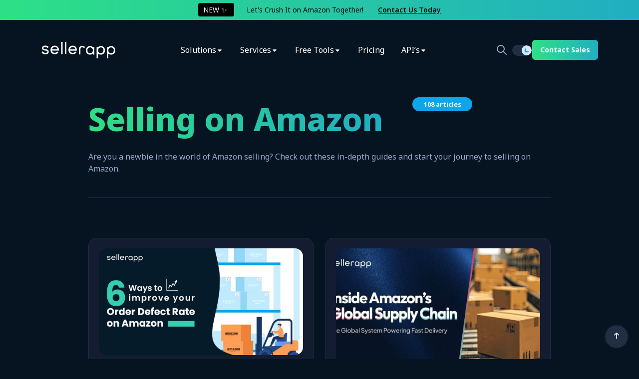

--- FILE ---
content_type: text/html; charset=UTF-8
request_url: https://www.sellerapp.com/blog/category/selling-on-amazon/
body_size: 21759
content:
<!doctype html>
<html lang="en-US" prefix="og: https://ogp.me/ns#" data-theme="dark">

<head>
  <meta charset="UTF-8" />
  <meta name="viewport" content="width=device-width, initial-scale=1" />
	<meta name="google-site-verification" content="6GOdJhjIDJHrGfresKr18Bqheou72nu9NqefXQBuq70" />

<!-- Google Tag Manager -->
<script defer>(function(w,d,s,l,i){w[l]=w[l]||[];w[l].push({'gtm.start':
new Date().getTime(),event:'gtm.js'});var f=d.getElementsByTagName(s)[0],
j=d.createElement(s),dl=l!='dataLayer'?'&l='+l:'';j.async=true;j.src=
'https://www.googletagmanager.com/gtm.js?id='+i+dl;f.parentNode.insertBefore(j,f);
})(window,document,'script','dataLayer','GTM-N45D724');</script>
<!-- End Google Tag Manager -->	   


  	<style>img:is([sizes="auto" i], [sizes^="auto," i]) { contain-intrinsic-size: 3000px 1500px }</style>
	
<!-- Search Engine Optimization by Rank Math PRO - https://rankmath.com/ -->
<title>Selling on Amazon Archives - SellerApp Blog</title>
<link data-rocket-prefetch href="https://www.googletagmanager.com" rel="dns-prefetch">
<link data-rocket-prefetch href="https://fonts.googleapis.com" rel="dns-prefetch">
<link data-rocket-preload as="style" href="https://fonts.googleapis.com/css?family=Noto%20Sans%3A400%2C500%2C600%2C700%2C800&#038;display=swap" rel="preload">
<link href="https://fonts.googleapis.com/css?family=Noto%20Sans%3A400%2C500%2C600%2C700%2C800&#038;display=swap" media="print" onload="this.media=&#039;all&#039;" rel="stylesheet">
<noscript data-wpr-hosted-gf-parameters=""><link rel="stylesheet" href="https://fonts.googleapis.com/css?family=Noto%20Sans%3A400%2C500%2C600%2C700%2C800&#038;display=swap"></noscript><link rel="preload" data-rocket-preload as="image" href="https://www.sellerapp.com/blog/wp-content/uploads/2025/08/amazon-supply-chain-strategy-996x618.jpg" imagesrcset="https://www.sellerapp.com/blog/wp-content/uploads/2025/08/amazon-supply-chain-strategy-996x618.jpg 996w, https://www.sellerapp.com/blog/wp-content/uploads/2025/08/amazon-supply-chain-strategy-312x193.jpg 312w" imagesizes="(max-width: 996px) 100vw, 996px" fetchpriority="high">
<meta name="description" content="Are you a newbie in the world of Amazon selling? Check out these in-depth guides and start your journey to selling on Amazon."/>
<meta name="robots" content="follow, index, max-snippet:-1, max-video-preview:-1, max-image-preview:large"/>
<link rel="canonical" href="https://www.sellerapp.com/blog/category/selling-on-amazon/" />
<link rel="next" href="https://www.sellerapp.com/blog/category/selling-on-amazon/page/2/" />
<meta property="og:locale" content="en_US" />
<meta property="og:type" content="article" />
<meta property="og:title" content="Selling on Amazon Archives - SellerApp Blog" />
<meta property="og:description" content="Are you a newbie in the world of Amazon selling? Check out these in-depth guides and start your journey to selling on Amazon." />
<meta property="og:url" content="https://www.sellerapp.com/blog/category/selling-on-amazon/" />
<meta property="og:site_name" content="SellerApp" />
<meta property="article:publisher" content="https://www.facebook.com/sellerapp/" />
<meta name="twitter:card" content="summary_large_image" />
<meta name="twitter:title" content="Selling on Amazon Archives - SellerApp Blog" />
<meta name="twitter:description" content="Are you a newbie in the world of Amazon selling? Check out these in-depth guides and start your journey to selling on Amazon." />
<meta name="twitter:site" content="@SellerApp_Inc" />
<meta name="twitter:label1" content="Posts" />
<meta name="twitter:data1" content="108" />
<script type="application/ld+json" class="rank-math-schema-pro">{"@context":"https://schema.org","@graph":[{"@type":"Place","@id":"https://www.sellerapp.com/blog/#place","address":{"@type":"PostalAddress","streetAddress":"4819 Bryant Mdws Dr, Spring, TX 77386,","addressRegion":"United States","postalCode":"77386"}},{"@type":"Organization","@id":"https://www.sellerapp.com/blog/#organization","name":"SellerApp","url":"https://www.sellerapp.com/blog","sameAs":["https://www.facebook.com/sellerapp/","https://twitter.com/SellerApp_Inc","https://www.linkedin.com/company/sellerapp/","https://www.youtube.com/c/SellerApp/"],"email":"sales@staging.sellerapp.com","address":{"@type":"PostalAddress","streetAddress":"4819 Bryant Mdws Dr, Spring, TX 77386,","addressRegion":"United States","postalCode":"77386"},"logo":{"@type":"ImageObject","@id":"https://www.sellerapp.com/blog/#logo","url":"https://www.sellerapp.com/blog/wp-content/uploads/2022/03/favicon.png","contentUrl":"https://www.sellerapp.com/blog/wp-content/uploads/2022/03/favicon.png","caption":"SellerApp","inLanguage":"en-US","width":"32","height":"32"},"contactPoint":[{"@type":"ContactPoint","telephone":"+1-737-225-3338","contactType":"customer support"}],"description":"Supercharge your Amazon Business","numberOfEmployees":{"@type":"QuantitativeValue","value":"200"},"location":{"@id":"https://www.sellerapp.com/blog/#place"}},{"@type":"WebSite","@id":"https://www.sellerapp.com/blog/#website","url":"https://www.sellerapp.com/blog","name":"SellerApp","publisher":{"@id":"https://www.sellerapp.com/blog/#organization"},"inLanguage":"en-US"},{"@type":"BreadcrumbList","@id":"https://www.sellerapp.com/blog/category/selling-on-amazon/#breadcrumb","itemListElement":[{"@type":"ListItem","position":"1","item":{"@id":"https://www.sellerapp.com/blog","name":"Amazon"}},{"@type":"ListItem","position":"2","item":{"@id":"https://www.sellerapp.com/blog/category/selling-on-amazon/","name":"Selling on Amazon"}}]},{"@type":"CollectionPage","@id":"https://www.sellerapp.com/blog/category/selling-on-amazon/#webpage","url":"https://www.sellerapp.com/blog/category/selling-on-amazon/","name":"Selling on Amazon Archives - SellerApp Blog","isPartOf":{"@id":"https://www.sellerapp.com/blog/#website"},"inLanguage":"en-US","breadcrumb":{"@id":"https://www.sellerapp.com/blog/category/selling-on-amazon/#breadcrumb"}}]}</script>
<!-- /Rank Math WordPress SEO plugin -->

<link rel='dns-prefetch' href='//fonts.googleapis.com' />
<link href='https://fonts.gstatic.com' crossorigin rel='preconnect' />
<link rel="alternate" type="application/rss+xml" title="SellerApp Blog &raquo; Feed" href="https://www.sellerapp.com/blog/feed/" />
<link rel="alternate" type="application/rss+xml" title="SellerApp Blog &raquo; Comments Feed" href="https://www.sellerapp.com/blog/comments/feed/" />
<link rel="alternate" type="application/rss+xml" title="SellerApp Blog &raquo; Selling on Amazon Category Feed" href="https://www.sellerapp.com/blog/category/selling-on-amazon/feed/" />
<link data-minify="1" rel='stylesheet' id='dashicons-css' href='https://www.sellerapp.com/blog/wp-content/cache/min/1/blog/wp-includes/css/dashicons.min.css?ver=1768308350' media='all' />
<link data-minify="1" rel='stylesheet' id='menu-icon-font-awesome-css' href='https://www.sellerapp.com/blog/wp-content/cache/min/1/blog/wp-content/plugins/menu-icons/css/fontawesome/css/all.min.css?ver=1768308350' media='all' />
<link rel='stylesheet' id='menu-icons-extra-css' href='https://www.sellerapp.com/blog/wp-content/plugins/menu-icons/css/extra.min.css?ver=0.13.18' media='all' />
<style id='wp-emoji-styles-inline-css'>

	img.wp-smiley, img.emoji {
		display: inline !important;
		border: none !important;
		box-shadow: none !important;
		height: 1em !important;
		width: 1em !important;
		margin: 0 0.07em !important;
		vertical-align: -0.1em !important;
		background: none !important;
		padding: 0 !important;
	}
</style>
<link rel='stylesheet' id='wp-block-library-css' href='https://www.sellerapp.com/blog/wp-includes/css/dist/block-library/style.min.css?ver=6.8.3' media='all' />
<style id='wp-block-library-theme-inline-css'>
.wp-block-audio :where(figcaption){color:#555;font-size:13px;text-align:center}.is-dark-theme .wp-block-audio :where(figcaption){color:#ffffffa6}.wp-block-audio{margin:0 0 1em}.wp-block-code{border:1px solid #ccc;border-radius:4px;font-family:Menlo,Consolas,monaco,monospace;padding:.8em 1em}.wp-block-embed :where(figcaption){color:#555;font-size:13px;text-align:center}.is-dark-theme .wp-block-embed :where(figcaption){color:#ffffffa6}.wp-block-embed{margin:0 0 1em}.blocks-gallery-caption{color:#555;font-size:13px;text-align:center}.is-dark-theme .blocks-gallery-caption{color:#ffffffa6}:root :where(.wp-block-image figcaption){color:#555;font-size:13px;text-align:center}.is-dark-theme :root :where(.wp-block-image figcaption){color:#ffffffa6}.wp-block-image{margin:0 0 1em}.wp-block-pullquote{border-bottom:4px solid;border-top:4px solid;color:currentColor;margin-bottom:1.75em}.wp-block-pullquote cite,.wp-block-pullquote footer,.wp-block-pullquote__citation{color:currentColor;font-size:.8125em;font-style:normal;text-transform:uppercase}.wp-block-quote{border-left:.25em solid;margin:0 0 1.75em;padding-left:1em}.wp-block-quote cite,.wp-block-quote footer{color:currentColor;font-size:.8125em;font-style:normal;position:relative}.wp-block-quote:where(.has-text-align-right){border-left:none;border-right:.25em solid;padding-left:0;padding-right:1em}.wp-block-quote:where(.has-text-align-center){border:none;padding-left:0}.wp-block-quote.is-large,.wp-block-quote.is-style-large,.wp-block-quote:where(.is-style-plain){border:none}.wp-block-search .wp-block-search__label{font-weight:700}.wp-block-search__button{border:1px solid #ccc;padding:.375em .625em}:where(.wp-block-group.has-background){padding:1.25em 2.375em}.wp-block-separator.has-css-opacity{opacity:.4}.wp-block-separator{border:none;border-bottom:2px solid;margin-left:auto;margin-right:auto}.wp-block-separator.has-alpha-channel-opacity{opacity:1}.wp-block-separator:not(.is-style-wide):not(.is-style-dots){width:100px}.wp-block-separator.has-background:not(.is-style-dots){border-bottom:none;height:1px}.wp-block-separator.has-background:not(.is-style-wide):not(.is-style-dots){height:2px}.wp-block-table{margin:0 0 1em}.wp-block-table td,.wp-block-table th{word-break:normal}.wp-block-table :where(figcaption){color:#555;font-size:13px;text-align:center}.is-dark-theme .wp-block-table :where(figcaption){color:#ffffffa6}.wp-block-video :where(figcaption){color:#555;font-size:13px;text-align:center}.is-dark-theme .wp-block-video :where(figcaption){color:#ffffffa6}.wp-block-video{margin:0 0 1em}:root :where(.wp-block-template-part.has-background){margin-bottom:0;margin-top:0;padding:1.25em 2.375em}
</style>
<style id='classic-theme-styles-inline-css'>
/*! This file is auto-generated */
.wp-block-button__link{color:#fff;background-color:#32373c;border-radius:9999px;box-shadow:none;text-decoration:none;padding:calc(.667em + 2px) calc(1.333em + 2px);font-size:1.125em}.wp-block-file__button{background:#32373c;color:#fff;text-decoration:none}
</style>
<style id='global-styles-inline-css'>
:root{--wp--preset--aspect-ratio--square: 1;--wp--preset--aspect-ratio--4-3: 4/3;--wp--preset--aspect-ratio--3-4: 3/4;--wp--preset--aspect-ratio--3-2: 3/2;--wp--preset--aspect-ratio--2-3: 2/3;--wp--preset--aspect-ratio--16-9: 16/9;--wp--preset--aspect-ratio--9-16: 9/16;--wp--preset--color--black: #000000;--wp--preset--color--cyan-bluish-gray: #abb8c3;--wp--preset--color--white: #ffffff;--wp--preset--color--pale-pink: #f78da7;--wp--preset--color--vivid-red: #cf2e2e;--wp--preset--color--luminous-vivid-orange: #ff6900;--wp--preset--color--luminous-vivid-amber: #fcb900;--wp--preset--color--light-green-cyan: #7bdcb5;--wp--preset--color--vivid-green-cyan: #00d084;--wp--preset--color--pale-cyan-blue: #8ed1fc;--wp--preset--color--vivid-cyan-blue: #0693e3;--wp--preset--color--vivid-purple: #9b51e0;--wp--preset--gradient--vivid-cyan-blue-to-vivid-purple: linear-gradient(135deg,rgba(6,147,227,1) 0%,rgb(155,81,224) 100%);--wp--preset--gradient--light-green-cyan-to-vivid-green-cyan: linear-gradient(135deg,rgb(122,220,180) 0%,rgb(0,208,130) 100%);--wp--preset--gradient--luminous-vivid-amber-to-luminous-vivid-orange: linear-gradient(135deg,rgba(252,185,0,1) 0%,rgba(255,105,0,1) 100%);--wp--preset--gradient--luminous-vivid-orange-to-vivid-red: linear-gradient(135deg,rgba(255,105,0,1) 0%,rgb(207,46,46) 100%);--wp--preset--gradient--very-light-gray-to-cyan-bluish-gray: linear-gradient(135deg,rgb(238,238,238) 0%,rgb(169,184,195) 100%);--wp--preset--gradient--cool-to-warm-spectrum: linear-gradient(135deg,rgb(74,234,220) 0%,rgb(151,120,209) 20%,rgb(207,42,186) 40%,rgb(238,44,130) 60%,rgb(251,105,98) 80%,rgb(254,248,76) 100%);--wp--preset--gradient--blush-light-purple: linear-gradient(135deg,rgb(255,206,236) 0%,rgb(152,150,240) 100%);--wp--preset--gradient--blush-bordeaux: linear-gradient(135deg,rgb(254,205,165) 0%,rgb(254,45,45) 50%,rgb(107,0,62) 100%);--wp--preset--gradient--luminous-dusk: linear-gradient(135deg,rgb(255,203,112) 0%,rgb(199,81,192) 50%,rgb(65,88,208) 100%);--wp--preset--gradient--pale-ocean: linear-gradient(135deg,rgb(255,245,203) 0%,rgb(182,227,212) 50%,rgb(51,167,181) 100%);--wp--preset--gradient--electric-grass: linear-gradient(135deg,rgb(202,248,128) 0%,rgb(113,206,126) 100%);--wp--preset--gradient--midnight: linear-gradient(135deg,rgb(2,3,129) 0%,rgb(40,116,252) 100%);--wp--preset--font-size--small: 13px;--wp--preset--font-size--medium: 20px;--wp--preset--font-size--large: 36px;--wp--preset--font-size--x-large: 42px;--wp--preset--spacing--20: 0.44rem;--wp--preset--spacing--30: 0.67rem;--wp--preset--spacing--40: 1rem;--wp--preset--spacing--50: 1.5rem;--wp--preset--spacing--60: 2.25rem;--wp--preset--spacing--70: 3.38rem;--wp--preset--spacing--80: 5.06rem;--wp--preset--shadow--natural: 6px 6px 9px rgba(0, 0, 0, 0.2);--wp--preset--shadow--deep: 12px 12px 50px rgba(0, 0, 0, 0.4);--wp--preset--shadow--sharp: 6px 6px 0px rgba(0, 0, 0, 0.2);--wp--preset--shadow--outlined: 6px 6px 0px -3px rgba(255, 255, 255, 1), 6px 6px rgba(0, 0, 0, 1);--wp--preset--shadow--crisp: 6px 6px 0px rgba(0, 0, 0, 1);}:where(.is-layout-flex){gap: 0.5em;}:where(.is-layout-grid){gap: 0.5em;}body .is-layout-flex{display: flex;}.is-layout-flex{flex-wrap: wrap;align-items: center;}.is-layout-flex > :is(*, div){margin: 0;}body .is-layout-grid{display: grid;}.is-layout-grid > :is(*, div){margin: 0;}:where(.wp-block-columns.is-layout-flex){gap: 2em;}:where(.wp-block-columns.is-layout-grid){gap: 2em;}:where(.wp-block-post-template.is-layout-flex){gap: 1.25em;}:where(.wp-block-post-template.is-layout-grid){gap: 1.25em;}.has-black-color{color: var(--wp--preset--color--black) !important;}.has-cyan-bluish-gray-color{color: var(--wp--preset--color--cyan-bluish-gray) !important;}.has-white-color{color: var(--wp--preset--color--white) !important;}.has-pale-pink-color{color: var(--wp--preset--color--pale-pink) !important;}.has-vivid-red-color{color: var(--wp--preset--color--vivid-red) !important;}.has-luminous-vivid-orange-color{color: var(--wp--preset--color--luminous-vivid-orange) !important;}.has-luminous-vivid-amber-color{color: var(--wp--preset--color--luminous-vivid-amber) !important;}.has-light-green-cyan-color{color: var(--wp--preset--color--light-green-cyan) !important;}.has-vivid-green-cyan-color{color: var(--wp--preset--color--vivid-green-cyan) !important;}.has-pale-cyan-blue-color{color: var(--wp--preset--color--pale-cyan-blue) !important;}.has-vivid-cyan-blue-color{color: var(--wp--preset--color--vivid-cyan-blue) !important;}.has-vivid-purple-color{color: var(--wp--preset--color--vivid-purple) !important;}.has-black-background-color{background-color: var(--wp--preset--color--black) !important;}.has-cyan-bluish-gray-background-color{background-color: var(--wp--preset--color--cyan-bluish-gray) !important;}.has-white-background-color{background-color: var(--wp--preset--color--white) !important;}.has-pale-pink-background-color{background-color: var(--wp--preset--color--pale-pink) !important;}.has-vivid-red-background-color{background-color: var(--wp--preset--color--vivid-red) !important;}.has-luminous-vivid-orange-background-color{background-color: var(--wp--preset--color--luminous-vivid-orange) !important;}.has-luminous-vivid-amber-background-color{background-color: var(--wp--preset--color--luminous-vivid-amber) !important;}.has-light-green-cyan-background-color{background-color: var(--wp--preset--color--light-green-cyan) !important;}.has-vivid-green-cyan-background-color{background-color: var(--wp--preset--color--vivid-green-cyan) !important;}.has-pale-cyan-blue-background-color{background-color: var(--wp--preset--color--pale-cyan-blue) !important;}.has-vivid-cyan-blue-background-color{background-color: var(--wp--preset--color--vivid-cyan-blue) !important;}.has-vivid-purple-background-color{background-color: var(--wp--preset--color--vivid-purple) !important;}.has-black-border-color{border-color: var(--wp--preset--color--black) !important;}.has-cyan-bluish-gray-border-color{border-color: var(--wp--preset--color--cyan-bluish-gray) !important;}.has-white-border-color{border-color: var(--wp--preset--color--white) !important;}.has-pale-pink-border-color{border-color: var(--wp--preset--color--pale-pink) !important;}.has-vivid-red-border-color{border-color: var(--wp--preset--color--vivid-red) !important;}.has-luminous-vivid-orange-border-color{border-color: var(--wp--preset--color--luminous-vivid-orange) !important;}.has-luminous-vivid-amber-border-color{border-color: var(--wp--preset--color--luminous-vivid-amber) !important;}.has-light-green-cyan-border-color{border-color: var(--wp--preset--color--light-green-cyan) !important;}.has-vivid-green-cyan-border-color{border-color: var(--wp--preset--color--vivid-green-cyan) !important;}.has-pale-cyan-blue-border-color{border-color: var(--wp--preset--color--pale-cyan-blue) !important;}.has-vivid-cyan-blue-border-color{border-color: var(--wp--preset--color--vivid-cyan-blue) !important;}.has-vivid-purple-border-color{border-color: var(--wp--preset--color--vivid-purple) !important;}.has-vivid-cyan-blue-to-vivid-purple-gradient-background{background: var(--wp--preset--gradient--vivid-cyan-blue-to-vivid-purple) !important;}.has-light-green-cyan-to-vivid-green-cyan-gradient-background{background: var(--wp--preset--gradient--light-green-cyan-to-vivid-green-cyan) !important;}.has-luminous-vivid-amber-to-luminous-vivid-orange-gradient-background{background: var(--wp--preset--gradient--luminous-vivid-amber-to-luminous-vivid-orange) !important;}.has-luminous-vivid-orange-to-vivid-red-gradient-background{background: var(--wp--preset--gradient--luminous-vivid-orange-to-vivid-red) !important;}.has-very-light-gray-to-cyan-bluish-gray-gradient-background{background: var(--wp--preset--gradient--very-light-gray-to-cyan-bluish-gray) !important;}.has-cool-to-warm-spectrum-gradient-background{background: var(--wp--preset--gradient--cool-to-warm-spectrum) !important;}.has-blush-light-purple-gradient-background{background: var(--wp--preset--gradient--blush-light-purple) !important;}.has-blush-bordeaux-gradient-background{background: var(--wp--preset--gradient--blush-bordeaux) !important;}.has-luminous-dusk-gradient-background{background: var(--wp--preset--gradient--luminous-dusk) !important;}.has-pale-ocean-gradient-background{background: var(--wp--preset--gradient--pale-ocean) !important;}.has-electric-grass-gradient-background{background: var(--wp--preset--gradient--electric-grass) !important;}.has-midnight-gradient-background{background: var(--wp--preset--gradient--midnight) !important;}.has-small-font-size{font-size: var(--wp--preset--font-size--small) !important;}.has-medium-font-size{font-size: var(--wp--preset--font-size--medium) !important;}.has-large-font-size{font-size: var(--wp--preset--font-size--large) !important;}.has-x-large-font-size{font-size: var(--wp--preset--font-size--x-large) !important;}
:where(.wp-block-post-template.is-layout-flex){gap: 1.25em;}:where(.wp-block-post-template.is-layout-grid){gap: 1.25em;}
:where(.wp-block-columns.is-layout-flex){gap: 2em;}:where(.wp-block-columns.is-layout-grid){gap: 2em;}
:root :where(.wp-block-pullquote){font-size: 1.5em;line-height: 1.6;}
</style>
<link data-minify="1" rel='stylesheet' id='helpful-css' href='https://www.sellerapp.com/blog/wp-content/cache/min/1/blog/wp-content/plugins/helpful/core/assets/themes/base.css?ver=1768308350' media='all' />
<link rel='stylesheet' id='parent-style-css' href='https://www.sellerapp.com/blog/wp-content/themes/genz/style.css?ver=6.8.3' media='all' />

<link data-minify="1" rel='stylesheet' id='genz-normalize-css' href='https://www.sellerapp.com/blog/wp-content/cache/min/1/blog/wp-content/themes/genz/assets/css/vendors/normalize.css?ver=1768308350' media='all' />
<link data-minify="1" rel='stylesheet' id='genz-uicons-regular-rounded-css' href='https://www.sellerapp.com/blog/wp-content/cache/min/1/blog/wp-content/themes/genz/assets/css/vendors/uicons-regular-rounded.css?ver=1768308350' media='all' />
<link data-minify="1" rel='stylesheet' id='swiper-bundle-css' href='https://www.sellerapp.com/blog/wp-content/cache/min/1/blog/wp-content/themes/genz/assets/css/vendors/swiper-bundle.min.css?ver=1768308350' media='all' />
<link rel='stylesheet' id='animate-css' href='https://www.sellerapp.com/blog/wp-content/themes/genz/assets/css/vendors/animate.min.css?ver=4.1.1' media='all' />
<link rel='stylesheet' id='bootstrap-css' href='https://www.sellerapp.com/blog/wp-content/themes/genz/assets/css/vendors/bootstrap.min.css?ver=1.0' media='all' />
<link data-minify="1" rel='stylesheet' id='style-css' href='https://www.sellerapp.com/blog/wp-content/cache/min/1/blog/wp-content/themes/genz/assets/css/style.css?ver=1768308350' media='all' />
<link data-minify="1" rel='stylesheet' id='genz-style-css' href='https://www.sellerapp.com/blog/wp-content/cache/min/1/blog/wp-content/themes/genz/assets/css/genz.css?ver=1768308350' media='all' />
<link data-minify="1" rel='stylesheet' id='genz-css' href='https://www.sellerapp.com/blog/wp-content/cache/min/1/blog/wp-content/themes/genz-child/style.css?ver=1768308350' media='all' />
<style id='genz-inline-css'>
:root{}.preloader-logo {--genz-preloader-logo-size: 150px;}.header-logo {--genz-logo-size: 150px;}.mobile-logo {--genz-logo-size-sm: 100px;}[data-theme="light"]{
      
    }
</style>
<link rel='stylesheet' id='tablepress-default-css' href='https://www.sellerapp.com/blog/wp-content/tablepress-combined.min.css?ver=6' media='all' />
<link rel='stylesheet' id='ald-styles-css' href='https://www.sellerapp.com/blog/wp-content/plugins/ajax-load-more-anything/assets/styles.min.css?ver=3.3.8' media='all' />
<script src="https://www.sellerapp.com/blog/wp-includes/js/jquery/jquery.min.js?ver=3.7.1" id="jquery-core-js" data-rocket-defer defer></script>
<script src="https://www.sellerapp.com/blog/wp-includes/js/jquery/jquery-migrate.min.js?ver=3.4.1" id="jquery-migrate-js" data-rocket-defer defer></script>
<link rel="https://api.w.org/" href="https://www.sellerapp.com/blog/wp-json/" /><link rel="alternate" title="JSON" type="application/json" href="https://www.sellerapp.com/blog/wp-json/wp/v2/categories/281" /><link rel="EditURI" type="application/rsd+xml" title="RSD" href="https://www.sellerapp.com/blog/xmlrpc.php?rsd" />
<meta name="generator" content="WordPress 6.8.3" />
<link rel="alternate" type="application/feed+json" title="SellerApp Blog &raquo; JSON Feed" href="https://www.sellerapp.com/blog/feed/json/" />
<link rel="alternate" type="application/feed+json" title="SellerApp Blog &raquo; Selling on Amazon Category Feed" href="https://www.sellerapp.com/blog/category/selling-on-amazon/feed/json/" />
<style type="text/css" id="simple-css-output">.shared-counts-wrap.style-icon .shared-counts-button.included_total { color: #94a9c9 !important; font-size: 16px !important; font-weight: 600;}.shared-counts-wrap.style-icon .shared-counts-button .shared-counts-icon svg { fill: #98a2b3 !important;}.dh-helpful { overflow: visible; margin-top: 95px; position: relative;}.dh-helpful:after { content: ''; display: block; clear: both; position: absolute; width: 100%; height: 1px; background: var(--genz-color-gray-800, #222F43) !important; left: 0; top: -50px;} .helpful:not(.dh-helpful .helpful){display:none}.dh-author-bio-heading { font-weight: 700; font-size: 28px; line-height: 44px; margin-bottom: 30px !important; margin-top: 30px;}.dh-custom-footer-widget { padding-right: 50px; display: block !important;}[data-theme="light"] .dh-custom-footer-widget .dark-mode{ display:none;}[data-theme="dark"] .dh-custom-footer-widget .light-mode{ display:none;}.dh-custom-footer-widget img { margin: 0 0 20px;}.dh-custom-footer-widget p { font-size: 18px; line-height: 2rem;}.footer-social li:first-child a { margin-top: 8px;}.footer-social li svg.svg-icon{ display:none;}.single-post .pt-30.border-bottom.border-gray-800.pb-20,.card-info p,.paginations,.card-info a.btn-tag{ display:none}.table-striped>tbody>tr:nth-of-type(odd) { --bs-table-accent-bg: none;}.card-info h4{ margin-top:0 !important;}.card-list-posts .card-image { float: left;}a#loadMore { padding: 30px 0;}span.loadMoreBtn-label { background: #0ea5ea; background: var(--genz-background-linear, linear-gradient(90deg, var(--genz-color-gradient-1, #0ea5ea), var(--genz-color-gradient-2, #0bd1d1) 51%, var(--genz-color-gradient-1, #0ea5ea)) var(--x, 0)/200%); --genz-color-white: #ffffff; transition: 0.5s; padding: 18px 35px; color: white; border-radius: 80px;}span.loadMoreBtn-label:hover { --x: 100%; color: var(--genz-color-white, #d9d9d9) !important; transition: 0.5s;}@media screen and ( max-width: 499px ) { .card-info h4 { overflow:visible; display:block; }}.tablepress-responsive * { color: var(--genz-color-gray-500, #94A9C9);}.btn.btn-linear,.color-linear { background: none; background-image: linear-gradient(to right, #2DE086, #20AEC1);}.content-detail p.has-text-color strong, .content-detail.border-gray-800 h1, .content-detail.border-gray-800 h2, .content-detail.border-gray-800 h3, .content-detail.border-gray-800 h4, .content-detail.border-gray-800 h5, .content-detail.border-gray-800 h6 { color: unset;}.cover-home3 a#loadMore { margin: auto; display: block;}.cover-home1 .card-list-posts .card-image img { object-fit: cover; height: auto; max-height: 130px;}input.btn-search-2 { color: transparent; text-shadow: none;}footer .widget ul { columns: 1; -webkit-columns: 1; -moz-columns: 1;}h5.footer-title, .widget h6 { color: rgb(121 160 199) !important; font-size: 18px; margin: 0 0 30px; text-transform: capitalize !important;}.dh-custom-footer-widget p,.footer ul.menu li a { color: var(--genz-color-white, #fff) !important;}.menu-item i._mi { font-size: 24px; border: 1px solid; width: 45px; height: 45px; border-radius: 50%; text-align: center; padding-top: 10px;}.yarpp.yarpp-related.yarpp-related-website.yarpp-related-none.yarpp-template-list { display: none;}.card-blog-1 .card-image img { height: auto;}i.icon-media.icon-linkedin { background: url(https://www.sellerapp.com/blog/wp-content/uploads/2023/04/svgviewer-output-1.svg);}.dh-home-grid-posts a#loadMore { margin: 30px auto 0; display: block;}</style><meta name="generator" content="Elementor 3.30.2; features: additional_custom_breakpoints; settings: css_print_method-external, google_font-enabled, font_display-swap">
<link rel="icon" href="https://www.sellerapp.com/blog/wp-content/uploads/2023/01/favicon-1.png" sizes="32x32" />
<link rel="icon" href="https://www.sellerapp.com/blog/wp-content/uploads/2023/01/favicon-1.png" sizes="192x192" />
<link rel="apple-touch-icon" href="https://www.sellerapp.com/blog/wp-content/uploads/2023/01/favicon-1.png" />
<meta name="msapplication-TileImage" content="https://www.sellerapp.com/blog/wp-content/uploads/2023/01/favicon-1.png" />
		<style id="wp-custom-css">
			.card-info h4 {
    text-transform: lowercase !important;
}
.author,
.card-info h4::first-letter {
    text-transform: capitalize !important;
}		</style>
		<style type="text/css">.box-list-posts .card-list-posts,.cover-home3 .col-lg-4,.box-list-posts .card-list-posts.card-list-posts-small,.elementor-element-460e66e0 .card-list-posts,.dh-home-grid-posts .col-lg-4{display:none}</style><style id="kirki-inline-styles"></style><noscript><style id="rocket-lazyload-nojs-css">.rll-youtube-player, [data-lazy-src]{display:none !important;}</style></noscript><meta name="generator" content="WP Rocket 3.20.3" data-wpr-features="wpr_defer_js wpr_minify_js wpr_lazyload_images wpr_lazyload_iframes wpr_preconnect_external_domains wpr_oci wpr_minify_css wpr_preload_links wpr_desktop" /></head>

<body class="archive category category-selling-on-amazon category-281 wp-custom-logo wp-theme-genz wp-child-theme-genz-child home-1 no-js hfeed has-main-navigation no-widgets elementor-default elementor-kit-21319">
        <div  class="dh-hero-bar-wrap"> 
        <span style="font-size: .875rem;line-height: 1.25rem;background:black;padding:4px 10px;border-radius:4px;margin-right:25px"> NEW ✨ </span>
<span style="color:black;font-weight:200">Let's Crush It on Amazon Together!
</span>
<a href="https://www.sellerapp.com/schedule-demo.html?referrer=blogherobar" style="color:black;font-weight:600;margin-left:25px"> <u> Contact Us Today</u></a>      </div>
      	
  <div  class="position-relative h-100 overflow-x-hidden">
        
<header  class="header sticky-bar bg-gray-900">
    <div  class="container">
        <div class="main-header">
            <div class="header-logo">
                <a class="d-flex" href="https://www.sellerapp.com/blog/">
                    <img class="logo-white img-fluid" alt="SellerApp Blog" src="https://www.sellerapp.com/blog/wp-content/uploads/2023/04/SellerApp-white-logo-300X67-1.webp">
                    <img class="logo-dark img-fluid" alt="SellerApp Blog" src="data:image/svg+xml,%3Csvg%20xmlns='http://www.w3.org/2000/svg'%20viewBox='0%200%200%200'%3E%3C/svg%3E" data-lazy-src="https://www.sellerapp.com/blog/wp-content/uploads/2023/04/SellerApp-Black-logo-1.webp"><noscript><img class="logo-dark img-fluid" alt="SellerApp Blog" src="https://www.sellerapp.com/blog/wp-content/uploads/2023/04/SellerApp-Black-logo-1.webp"></noscript>
                </a>
            </div>
            <!-- logo -->
            <div class="header-nav">
                <nav class="nav-main-menu d-none d-xl-block"><ul id="menu-main-menu" class="main-menu"><li id="menu-item-3238" class="menu-item menu-item-type-custom menu-item-object-custom menu-item-has-children menu-item-3238 has-children"><a href="#" class="color-gray-500">Solutions</a>
<ul class="sub-menu">
	<li id="menu-item-3253" class="menu-item menu-item-type-custom menu-item-object-custom menu-item-3253"><a href="https://www.sellerapp.com/amazon-ppc-analyzer.html" class="color-gray-500">Amazon PPC Tool</a></li>
	<li id="menu-item-23731" class="menu-item menu-item-type-custom menu-item-object-custom menu-item-23731"><a href="https://www.sellerapp.com/amazon-ai-automation.html" class="color-gray-500">AI Automation</a></li>
	<li id="menu-item-3243" class="menu-item menu-item-type-custom menu-item-object-custom menu-item-3243"><a href="https://www.sellerapp.com/product-research.html" class="color-gray-500">Product Research</a></li>
	<li id="menu-item-3252" class="menu-item menu-item-type-custom menu-item-object-custom menu-item-3252"><a href="https://www.sellerapp.com/keyword-research.html" class="color-gray-500">Keyword Research</a></li>
	<li id="menu-item-3245" class="menu-item menu-item-type-custom menu-item-object-custom menu-item-3245"><a href="https://www.sellerapp.com/amazon-product-ideas.html" class="color-gray-500">Product Ideas</a></li>
	<li id="menu-item-3246" class="menu-item menu-item-type-custom menu-item-object-custom menu-item-3246"><a href="https://www.sellerapp.com/amazon-listing-quality.html" class="color-gray-500">Listing Quality</a></li>
	<li id="menu-item-3248" class="menu-item menu-item-type-custom menu-item-object-custom menu-item-3248"><a href="https://www.sellerapp.com/profit-dashboard.html" class="color-gray-500">Profit Dashboard</a></li>
</ul>
</li>
<li id="menu-item-21333" class="menu-item menu-item-type-custom menu-item-object-custom menu-item-has-children menu-item-21333 has-children"><a href="#" class="color-gray-500">Services</a>
<ul class="sub-menu">
	<li id="menu-item-11781" class="menu-item menu-item-type-custom menu-item-object-custom menu-item-11781"><a href="https://www.sellerapp.com/amazon-ppc-agency.html" class="color-gray-500">Amazon PPC Agency</a></li>
	<li id="menu-item-21334" class="menu-item menu-item-type-custom menu-item-object-custom menu-item-21334"><a href="https://www.sellerapp.com/amazon-product-listing-service-provider.html" class="color-gray-500">Amazon Listing Service Provider</a></li>
	<li id="menu-item-32483" class="menu-item menu-item-type-custom menu-item-object-custom menu-item-32483"><a href="https://www.sellerapp.com/amazon-full-account-management.html" class="color-gray-500">Amazon Full Account Management Service</a></li>
</ul>
</li>
<li id="menu-item-12026" class="menu-item menu-item-type-custom menu-item-object-custom menu-item-has-children menu-item-12026 has-children"><a href="#" class="color-gray-500">Free Tools</a>
<ul class="sub-menu">
	<li id="menu-item-12027" class="menu-item menu-item-type-custom menu-item-object-custom menu-item-12027"><a href="https://www.sellerapp.com/amazon-fba-calculator.html" class="color-gray-500">FBA Calculator</a></li>
	<li id="menu-item-12028" class="menu-item menu-item-type-custom menu-item-object-custom menu-item-12028"><a href="https://www.sellerapp.com/amazon-keyword-search.html" class="color-gray-500">Keyword Research</a></li>
	<li id="menu-item-12030" class="menu-item menu-item-type-custom menu-item-object-custom menu-item-12030"><a href="https://www.sellerapp.com/amazon-ppc-audit-tool.html" class="color-gray-500">Amazon PPC Audit</a></li>
	<li id="menu-item-12029" class="menu-item menu-item-type-custom menu-item-object-custom menu-item-12029"><a href="https://www.sellerapp.com/amazon-listing-quality-check.html" class="color-gray-500">Listing Quality Checker</a></li>
	<li id="menu-item-12031" class="menu-item menu-item-type-custom menu-item-object-custom menu-item-12031"><a href="https://www.sellerapp.com/amazon-sales-estimator.html" class="color-gray-500">Sales Estimator</a></li>
	<li id="menu-item-30827" class="menu-item menu-item-type-custom menu-item-object-custom menu-item-30827"><a href="https://sellerapp.com/amazon-price-calculator.html" class="color-gray-500">Amazon Price Calculator</a></li>
	<li id="menu-item-30828" class="menu-item menu-item-type-custom menu-item-object-custom menu-item-30828"><a href="https://www.sellerapp.com/ecommerce-sales-tax-calculator.html" class="color-gray-500">Ecommerce Sales Tax Calculator</a></li>
	<li id="menu-item-30829" class="menu-item menu-item-type-custom menu-item-object-custom menu-item-30829"><a href="https://www.sellerapp.com/walmart-profit-calculator.html" class="color-gray-500">Walmart Profit Calculator</a></li>
</ul>
</li>
<li id="menu-item-11779" class="menu-item menu-item-type-custom menu-item-object-custom menu-item-11779"><a href="https://www.sellerapp.com/pricing.html?pricing=amazonSeller" class="color-gray-500">Pricing</a></li>
<li id="menu-item-26837" class="menu-item menu-item-type-custom menu-item-object-custom menu-item-has-children menu-item-26837 has-children"><a href="#" class="color-gray-500">API&#8217;s</a>
<ul class="sub-menu">
	<li id="menu-item-14504" class="menu-item menu-item-type-custom menu-item-object-custom menu-item-14504"><a href="https://www.sellerapp.com/amazon-seller-api.html" class="color-gray-500">Amazon Seller API&#8217;s</a></li>
	<li id="menu-item-26838" class="menu-item menu-item-type-custom menu-item-object-custom menu-item-26838"><a href="https://www.sellerapp.com/amazon-sales-data-api.html" class="color-gray-500">Amazon Sales Data API</a></li>
	<li id="menu-item-26839" class="menu-item menu-item-type-custom menu-item-object-custom menu-item-26839"><a href="https://www.sellerapp.com/amazon-product-price-api.html" class="color-gray-500">Amazon Product Price API</a></li>
	<li id="menu-item-26840" class="menu-item menu-item-type-custom menu-item-object-custom menu-item-26840"><a href="https://www.sellerapp.com/ecommerce-data-api.html" class="color-gray-500">Ecommerce Data API</a></li>
</ul>
</li>
</ul></nav>            </div>
            <!-- header-nav -->
               
   <!-- header-right Start -->
   <div class="header-right text-end flex-wrap align-items-center gap-3 ">
    
           <a class="btn btn-search" href="#" data-settings-id="search"></a>
           <div class="form-search p-20">
               <form>
                   <input class="form-control" type="text" placeholder="" name="s">
                   <input class="btn-search-2" type="submit" value="">
               </form>
                          </div>
       

                  <div class="form-check form-switch">
               <input class="form-check-input" type="checkbox" role="switch" id="genzColorMode"  checked="checked">
           </div>
         
           <a class="btn btn-linear d-none d-sm-inline-block hover-up hover-shadow" href="https://www.sellerapp.com/schedule-demo.html" data-settings-id="subscribe">
              
           Contact Sales</a>
   

       <div class="burger-icon burger-icon-white">
           <span class="burger-icon-top"></span>
           <span class="burger-icon-mid"></span>
           <span class="burger-icon-bottom"></span>
       </div>
   </div>
   <!-- Header Right End-->
            <!-- Header-right -->

        </div>
        <!-- main-header -->
    </div>
    <!-- container -->
</header>

<!-- mobile header -->

<div  class="mobile-header-active mobile-header-wrapper-style perfect-scrollbar bg-gray-900">
    <div  class="mobile-header-wrapper-inner">
        <div class="mobile-header-content-area">
            <div class="mobile-logo border-gray-800">
                <a class="d-flex align-items-center justify-content-between" href="https://www.sellerapp.com/blog/">

                    <img class="logo-mobile logo-white img-fluid" alt="SellerApp Blog" src="https://www.sellerapp.com/blog/wp-content/uploads/2023/04/SellerApp-white-logo-300X67-1.webp">
                    <img class="logo-mobile logo-dark img-fluid" alt="SellerApp Blog" src="data:image/svg+xml,%3Csvg%20xmlns='http://www.w3.org/2000/svg'%20viewBox='0%200%200%200'%3E%3C/svg%3E" data-lazy-src="https://www.sellerapp.com/blog/wp-content/uploads/2023/04/SellerApp-Black-logo-1.webp"><noscript><img class="logo-mobile logo-dark img-fluid" alt="SellerApp Blog" src="https://www.sellerapp.com/blog/wp-content/uploads/2023/04/SellerApp-Black-logo-1.webp"></noscript>
                    <div class="burger-icon burger-icon-white">
                        <button type="button" class="btn-close text-reset" aria-label="Close"></button>
                    </div>

                </a>
            </div>
            <!-- mobile-logo -->
            <div class="perfect-scroll">
                <div class="mobile-menu-wrap mobile-header-border">
                    <nav class="mt-15">
                        <ul id="menu-main-menu-1" class="mobile-menu font-heading"><li class="menu-item menu-item-type-custom menu-item-object-custom menu-item-has-children menu-item-3238 has-children"><a href="#" class="color-gray-500">Solutions</a>
<ul class="sub-menu">
	<li class="menu-item menu-item-type-custom menu-item-object-custom menu-item-3253"><a href="https://www.sellerapp.com/amazon-ppc-analyzer.html" class="color-gray-500">Amazon PPC Tool</a></li>
	<li class="menu-item menu-item-type-custom menu-item-object-custom menu-item-23731"><a href="https://www.sellerapp.com/amazon-ai-automation.html" class="color-gray-500">AI Automation</a></li>
	<li class="menu-item menu-item-type-custom menu-item-object-custom menu-item-3243"><a href="https://www.sellerapp.com/product-research.html" class="color-gray-500">Product Research</a></li>
	<li class="menu-item menu-item-type-custom menu-item-object-custom menu-item-3252"><a href="https://www.sellerapp.com/keyword-research.html" class="color-gray-500">Keyword Research</a></li>
	<li class="menu-item menu-item-type-custom menu-item-object-custom menu-item-3245"><a href="https://www.sellerapp.com/amazon-product-ideas.html" class="color-gray-500">Product Ideas</a></li>
	<li class="menu-item menu-item-type-custom menu-item-object-custom menu-item-3246"><a href="https://www.sellerapp.com/amazon-listing-quality.html" class="color-gray-500">Listing Quality</a></li>
	<li class="menu-item menu-item-type-custom menu-item-object-custom menu-item-3248"><a href="https://www.sellerapp.com/profit-dashboard.html" class="color-gray-500">Profit Dashboard</a></li>
</ul>
</li>
<li class="menu-item menu-item-type-custom menu-item-object-custom menu-item-has-children menu-item-21333 has-children"><a href="#" class="color-gray-500">Services</a>
<ul class="sub-menu">
	<li class="menu-item menu-item-type-custom menu-item-object-custom menu-item-11781"><a href="https://www.sellerapp.com/amazon-ppc-agency.html" class="color-gray-500">Amazon PPC Agency</a></li>
	<li class="menu-item menu-item-type-custom menu-item-object-custom menu-item-21334"><a href="https://www.sellerapp.com/amazon-product-listing-service-provider.html" class="color-gray-500">Amazon Listing Service Provider</a></li>
	<li class="menu-item menu-item-type-custom menu-item-object-custom menu-item-32483"><a href="https://www.sellerapp.com/amazon-full-account-management.html" class="color-gray-500">Amazon Full Account Management Service</a></li>
</ul>
</li>
<li class="menu-item menu-item-type-custom menu-item-object-custom menu-item-has-children menu-item-12026 has-children"><a href="#" class="color-gray-500">Free Tools</a>
<ul class="sub-menu">
	<li class="menu-item menu-item-type-custom menu-item-object-custom menu-item-12027"><a href="https://www.sellerapp.com/amazon-fba-calculator.html" class="color-gray-500">FBA Calculator</a></li>
	<li class="menu-item menu-item-type-custom menu-item-object-custom menu-item-12028"><a href="https://www.sellerapp.com/amazon-keyword-search.html" class="color-gray-500">Keyword Research</a></li>
	<li class="menu-item menu-item-type-custom menu-item-object-custom menu-item-12030"><a href="https://www.sellerapp.com/amazon-ppc-audit-tool.html" class="color-gray-500">Amazon PPC Audit</a></li>
	<li class="menu-item menu-item-type-custom menu-item-object-custom menu-item-12029"><a href="https://www.sellerapp.com/amazon-listing-quality-check.html" class="color-gray-500">Listing Quality Checker</a></li>
	<li class="menu-item menu-item-type-custom menu-item-object-custom menu-item-12031"><a href="https://www.sellerapp.com/amazon-sales-estimator.html" class="color-gray-500">Sales Estimator</a></li>
	<li class="menu-item menu-item-type-custom menu-item-object-custom menu-item-30827"><a href="https://sellerapp.com/amazon-price-calculator.html" class="color-gray-500">Amazon Price Calculator</a></li>
	<li class="menu-item menu-item-type-custom menu-item-object-custom menu-item-30828"><a href="https://www.sellerapp.com/ecommerce-sales-tax-calculator.html" class="color-gray-500">Ecommerce Sales Tax Calculator</a></li>
	<li class="menu-item menu-item-type-custom menu-item-object-custom menu-item-30829"><a href="https://www.sellerapp.com/walmart-profit-calculator.html" class="color-gray-500">Walmart Profit Calculator</a></li>
</ul>
</li>
<li class="menu-item menu-item-type-custom menu-item-object-custom menu-item-11779"><a href="https://www.sellerapp.com/pricing.html?pricing=amazonSeller" class="color-gray-500">Pricing</a></li>
<li class="menu-item menu-item-type-custom menu-item-object-custom menu-item-has-children menu-item-26837 has-children"><a href="#" class="color-gray-500">API&#8217;s</a>
<ul class="sub-menu">
	<li class="menu-item menu-item-type-custom menu-item-object-custom menu-item-14504"><a href="https://www.sellerapp.com/amazon-seller-api.html" class="color-gray-500">Amazon Seller API&#8217;s</a></li>
	<li class="menu-item menu-item-type-custom menu-item-object-custom menu-item-26838"><a href="https://www.sellerapp.com/amazon-sales-data-api.html" class="color-gray-500">Amazon Sales Data API</a></li>
	<li class="menu-item menu-item-type-custom menu-item-object-custom menu-item-26839"><a href="https://www.sellerapp.com/amazon-product-price-api.html" class="color-gray-500">Amazon Product Price API</a></li>
	<li class="menu-item menu-item-type-custom menu-item-object-custom menu-item-26840"><a href="https://www.sellerapp.com/ecommerce-data-api.html" class="color-gray-500">Ecommerce Data API</a></li>
</ul>
</li>
</ul>                    </nav>

                </div>
                <!-- mobile menu -->

                <div class="site-copyright color-gray-400 mt-30">
                    © 2023 Powered by                    <a class="copyright" href="https://www.sellerapp.com/" target="_blank"> SellerApp</a>
                </div>
            </div>
            <!-- perfect-scroll -->
        </div>
        <!-- mobile-header-content-area -->
    </div>
</div>	<main  class="main">
	<div  class="cover-home3">
		<div  class="container">
			<div class="row">
				<div class="col-xl-10 col-lg-12 mx-auto"> 

    

<div class="mt-50 mb-50">
    <div class="row align-items-end mt-50">
        <div class="col-lg-12 mb-20">
            <div class="d-inline-block position-relative">
    <h1 class="color-white mb-20 color-linear wow animate__animated animate__fadeIn">
        Selling on Amazon    </h1>
        <span class="sticky-badge text-center btn-number-arts">108 articles</span>
</div>
<p class="color-gray-500 text-base wow animate__animated animate__fadeIn">
    Are you a newbie in the world of Amazon selling? Check out these in-depth guides and start your journey to selling on Amazon.
</p>        </div>
       
        <!-- col-lg-5 genz_custom_breadcrumbs-->
        <div class="col-lg-12">
            <div class="border-bottom border-gray-800 mt-10 mb-30"></div>
        </div>
        <!-- col-lg-12 -->
    </div>
    <!-- row -->

    <div class="mt-50 mb-50">
        <div class="row mt-50 mb-10">
                            <div class="col-lg-6">
                    <div class="card-blog-1 hover-up wow animate__animated animate__fadeIn">
                                                <div class="card-image mb-20">
                             
                            <a href="https://www.sellerapp.com/blog/improve-amazon-order-defect-rate/">
                                <img width="996" height="521" src="data:image/svg+xml,%3Csvg%20xmlns='http://www.w3.org/2000/svg'%20viewBox='0%200%20996%20521'%3E%3C/svg%3E" class="attachment-genz-996x618-cropped size-genz-996x618-cropped wp-post-image" alt="how to improve amazon order defect rate" decoding="async" fetchpriority="high" data-lazy-srcset="https://www.sellerapp.com/blog/wp-content/uploads/2023/01/6-Ways-to-improve-your-Order-Defect-Rate-on-Amazon-min.jpg 1200w, https://www.sellerapp.com/blog/wp-content/uploads/2023/01/6-Ways-to-improve-your-Order-Defect-Rate-on-Amazon-min-300x157.jpg 300w, https://www.sellerapp.com/blog/wp-content/uploads/2023/01/6-Ways-to-improve-your-Order-Defect-Rate-on-Amazon-min-1100x576.jpg 1100w, https://www.sellerapp.com/blog/wp-content/uploads/2023/01/6-Ways-to-improve-your-Order-Defect-Rate-on-Amazon-min-768x402.jpg 768w, https://www.sellerapp.com/blog/wp-content/uploads/2023/01/6-Ways-to-improve-your-Order-Defect-Rate-on-Amazon-min-110x58.jpg 110w, https://www.sellerapp.com/blog/wp-content/uploads/2023/01/6-Ways-to-improve-your-Order-Defect-Rate-on-Amazon-min-200x105.jpg 200w, https://www.sellerapp.com/blog/wp-content/uploads/2023/01/6-Ways-to-improve-your-Order-Defect-Rate-on-Amazon-min-380x199.jpg 380w, https://www.sellerapp.com/blog/wp-content/uploads/2023/01/6-Ways-to-improve-your-Order-Defect-Rate-on-Amazon-min-255x133.jpg 255w, https://www.sellerapp.com/blog/wp-content/uploads/2023/01/6-Ways-to-improve-your-Order-Defect-Rate-on-Amazon-min-550x288.jpg 550w, https://www.sellerapp.com/blog/wp-content/uploads/2023/01/6-Ways-to-improve-your-Order-Defect-Rate-on-Amazon-min-800x419.jpg 800w, https://www.sellerapp.com/blog/wp-content/uploads/2023/01/6-Ways-to-improve-your-Order-Defect-Rate-on-Amazon-min-1160x607.jpg 1160w" data-lazy-sizes="(max-width: 996px) 100vw, 996px" title="How to Improve Your Amazon Order Defect Rate (ODR) 1" data-lazy-src="https://www.sellerapp.com/blog/wp-content/uploads/2023/01/6-Ways-to-improve-your-Order-Defect-Rate-on-Amazon-min.jpg"><noscript><img width="996" height="521" src="https://www.sellerapp.com/blog/wp-content/uploads/2023/01/6-Ways-to-improve-your-Order-Defect-Rate-on-Amazon-min.jpg" class="attachment-genz-996x618-cropped size-genz-996x618-cropped wp-post-image" alt="how to improve amazon order defect rate" decoding="async" fetchpriority="high" srcset="https://www.sellerapp.com/blog/wp-content/uploads/2023/01/6-Ways-to-improve-your-Order-Defect-Rate-on-Amazon-min.jpg 1200w, https://www.sellerapp.com/blog/wp-content/uploads/2023/01/6-Ways-to-improve-your-Order-Defect-Rate-on-Amazon-min-300x157.jpg 300w, https://www.sellerapp.com/blog/wp-content/uploads/2023/01/6-Ways-to-improve-your-Order-Defect-Rate-on-Amazon-min-1100x576.jpg 1100w, https://www.sellerapp.com/blog/wp-content/uploads/2023/01/6-Ways-to-improve-your-Order-Defect-Rate-on-Amazon-min-768x402.jpg 768w, https://www.sellerapp.com/blog/wp-content/uploads/2023/01/6-Ways-to-improve-your-Order-Defect-Rate-on-Amazon-min-110x58.jpg 110w, https://www.sellerapp.com/blog/wp-content/uploads/2023/01/6-Ways-to-improve-your-Order-Defect-Rate-on-Amazon-min-200x105.jpg 200w, https://www.sellerapp.com/blog/wp-content/uploads/2023/01/6-Ways-to-improve-your-Order-Defect-Rate-on-Amazon-min-380x199.jpg 380w, https://www.sellerapp.com/blog/wp-content/uploads/2023/01/6-Ways-to-improve-your-Order-Defect-Rate-on-Amazon-min-255x133.jpg 255w, https://www.sellerapp.com/blog/wp-content/uploads/2023/01/6-Ways-to-improve-your-Order-Defect-Rate-on-Amazon-min-550x288.jpg 550w, https://www.sellerapp.com/blog/wp-content/uploads/2023/01/6-Ways-to-improve-your-Order-Defect-Rate-on-Amazon-min-800x419.jpg 800w, https://www.sellerapp.com/blog/wp-content/uploads/2023/01/6-Ways-to-improve-your-Order-Defect-Rate-on-Amazon-min-1160x607.jpg 1160w" sizes="(max-width: 996px) 100vw, 996px" title="How to Improve Your Amazon Order Defect Rate (ODR) 1"></noscript>                            </a>
                        </div>
                        <!-- card-image -->
                                                
                        <div class="card-info">
                            <div class="row align-items-center mt-20">
    <div class="col-7 has-tag text-truncate">
            </div>
    <div class="col-5 text-end"><span class="color-gray-700 text-sm timeread">10 mins to read</span></div>
</div>                            <a href="https://www.sellerapp.com/blog/improve-amazon-order-defect-rate/">
                                                                    <h4 class="color-white mt-20">How to Improve Your Amazon Order Defect Rate (ODR)</h4>
                                                            </a>
                            <!-- post meta -->
                            <div class="row align-items-center mt-25">
    <div class="col-7 pe-0">
        <div class="box-author">
                        <div class="author-info lh-1">
                <h6 class="color-gray-500"><a href="https://www.sellerapp.com/blog/author/jeniffer/" title="Posts by Jeniffer Alexander" rel="author">Jeniffer Alexander</a></h6>
                <span class="color-gray-700 text-sm">January 5, 2026</span>
            </div>
        </div>
    </div>
    <div class="col-5 text-end">
        <a class="readmore color-gray-500 text-sm" href="https://www.sellerapp.com/blog/improve-amazon-order-defect-rate/"><span>Read more</span></a>
    </div>
</div>
<!-- row -->                            <!-- row -->
                        </div>
                        <!-- card-info -->
                    </div>
                    <!-- card-blog -->
                </div>
                <!-- col-lg-6 -->
                            <div class="col-lg-6">
                    <div class="card-blog-1 hover-up wow animate__animated animate__fadeIn">
                                                <div class="card-image mb-20">
                             
                            <a href="https://www.sellerapp.com/blog/how-amazon-supply-chain-works/">
                                <img fetchpriority="high" width="996" height="618" src="https://www.sellerapp.com/blog/wp-content/uploads/2025/08/amazon-supply-chain-strategy-996x618.jpg" class="attachment-genz-996x618-cropped size-genz-996x618-cropped wp-post-image" alt="how does amazon supply chain work" decoding="async" srcset="https://www.sellerapp.com/blog/wp-content/uploads/2025/08/amazon-supply-chain-strategy-996x618.jpg 996w, https://www.sellerapp.com/blog/wp-content/uploads/2025/08/amazon-supply-chain-strategy-312x193.jpg 312w" sizes="(max-width: 996px) 100vw, 996px" title="Amazon Supply Chain Explained: The Process, and Technology Behind It 2">                            </a>
                        </div>
                        <!-- card-image -->
                                                
                        <div class="card-info">
                            <div class="row align-items-center mt-20">
    <div class="col-7 has-tag text-truncate">
            </div>
    <div class="col-5 text-end"><span class="color-gray-700 text-sm timeread">18 mins to read</span></div>
</div>                            <a href="https://www.sellerapp.com/blog/how-amazon-supply-chain-works/">
                                                                    <h4 class="color-white mt-20">Amazon Supply Chain Explained: The Process, and Technology Behind It</h4>
                                                            </a>
                            <!-- post meta -->
                            <div class="row align-items-center mt-25">
    <div class="col-7 pe-0">
        <div class="box-author">
                        <div class="author-info lh-1">
                <h6 class="color-gray-500"><a href="https://www.sellerapp.com/blog/author/shresta-dey/" title="Posts by Shresta Dey" rel="author">Shresta Dey</a></h6>
                <span class="color-gray-700 text-sm">January 6, 2026</span>
            </div>
        </div>
    </div>
    <div class="col-5 text-end">
        <a class="readmore color-gray-500 text-sm" href="https://www.sellerapp.com/blog/how-amazon-supply-chain-works/"><span>Read more</span></a>
    </div>
</div>
<!-- row -->                            <!-- row -->
                        </div>
                        <!-- card-info -->
                    </div>
                    <!-- card-blog -->
                </div>
                <!-- col-lg-6 -->
                            <div class="col-lg-4">
                    <div class="card-blog-1 hover-up wow animate__animated animate__fadeIn">
                                                <div class="card-image mb-20">
                             
                            <a href="https://www.sellerapp.com/blog/amazon-product-ranking/">
                                                                <img width="312" height="193" src="data:image/svg+xml,%3Csvg%20xmlns='http://www.w3.org/2000/svg'%20viewBox='0%200%20312%20193'%3E%3C/svg%3E" class="attachment-genz-312x193-cropped size-genz-312x193-cropped wp-post-image" alt="rank higher on amazon" decoding="async" title="Amazon Product Ranking Guide: Strategies Based on Amazon’s Latest Algorithm 3" data-lazy-src="https://www.sellerapp.com/blog/wp-content/uploads/2025/08/how-to-rank-higher-on-amazon-1-312x193.jpg"><noscript><img width="312" height="193" src="https://www.sellerapp.com/blog/wp-content/uploads/2025/08/how-to-rank-higher-on-amazon-1-312x193.jpg" class="attachment-genz-312x193-cropped size-genz-312x193-cropped wp-post-image" alt="rank higher on amazon" decoding="async" title="Amazon Product Ranking Guide: Strategies Based on Amazon’s Latest Algorithm 3"></noscript>                            </a>
                        </div>
                        <!-- card-image -->
                                                
                        <div class="card-info">
                            <div class="row align-items-center mt-20">
    <div class="col-7 has-tag text-truncate">
            </div>
    <div class="col-5 text-end"><span class="color-gray-700 text-sm timeread">36 mins to read</span></div>
</div>                            <a href="https://www.sellerapp.com/blog/amazon-product-ranking/">
                                                                    <h5 class="color-white mt-20">Amazon Product Ranking Guide: Strategies Based on Amazon’s Latest Algorithm</h5>
                                                            </a>
                            <!-- post meta -->
                            <div class="row align-items-center mt-25">
    <div class="col-7 pe-0">
        <div class="box-author">
                        <div class="author-info lh-1">
                <h6 class="color-gray-500"><a href="https://www.sellerapp.com/blog/author/dave/" title="Posts by Dilip Vamanan" rel="author">Dilip Vamanan</a></h6>
                <span class="color-gray-700 text-sm">October 28, 2025</span>
            </div>
        </div>
    </div>
    <div class="col-5 text-end">
        <a class="readmore color-gray-500 text-sm" href="https://www.sellerapp.com/blog/amazon-product-ranking/"><span>Read more</span></a>
    </div>
</div>
<!-- row -->                            <!-- row -->
                        </div>
                        <!-- card-info -->
                    </div>
                    <!-- card-blog -->
                </div>
                <!-- col-lg-6 -->
                            <div class="col-lg-4">
                    <div class="card-blog-1 hover-up wow animate__animated animate__fadeIn">
                                                <div class="card-image mb-20">
                             
                            <a href="https://www.sellerapp.com/blog/amazon-rufus-ai/">
                                                                <img width="312" height="193" src="data:image/svg+xml,%3Csvg%20xmlns='http://www.w3.org/2000/svg'%20viewBox='0%200%20312%20193'%3E%3C/svg%3E" class="attachment-genz-312x193-cropped size-genz-312x193-cropped wp-post-image" alt="amazon rufus ai" decoding="async" title="Meet Amazon Rufus AI: Your New Smart Shopping Assistant 4" data-lazy-src="https://www.sellerapp.com/blog/wp-content/uploads/2025/04/Amazon-Rufus-AI-312x193.jpg"><noscript><img width="312" height="193" src="https://www.sellerapp.com/blog/wp-content/uploads/2025/04/Amazon-Rufus-AI-312x193.jpg" class="attachment-genz-312x193-cropped size-genz-312x193-cropped wp-post-image" alt="amazon rufus ai" decoding="async" title="Meet Amazon Rufus AI: Your New Smart Shopping Assistant 4"></noscript>                            </a>
                        </div>
                        <!-- card-image -->
                                                
                        <div class="card-info">
                            <div class="row align-items-center mt-20">
    <div class="col-7 has-tag text-truncate">
            </div>
    <div class="col-5 text-end"><span class="color-gray-700 text-sm timeread">19 mins to read</span></div>
</div>                            <a href="https://www.sellerapp.com/blog/amazon-rufus-ai/">
                                                                    <h5 class="color-white mt-20">Meet Amazon Rufus AI: Your New Smart Shopping Assistant</h5>
                                                            </a>
                            <!-- post meta -->
                            <div class="row align-items-center mt-25">
    <div class="col-7 pe-0">
        <div class="box-author">
                        <div class="author-info lh-1">
                <h6 class="color-gray-500"><a href="https://www.sellerapp.com/blog/author/brij/" title="Posts by Brij Purohit" rel="author">Brij Purohit</a></h6>
                <span class="color-gray-700 text-sm">January 8, 2026</span>
            </div>
        </div>
    </div>
    <div class="col-5 text-end">
        <a class="readmore color-gray-500 text-sm" href="https://www.sellerapp.com/blog/amazon-rufus-ai/"><span>Read more</span></a>
    </div>
</div>
<!-- row -->                            <!-- row -->
                        </div>
                        <!-- card-info -->
                    </div>
                    <!-- card-blog -->
                </div>
                <!-- col-lg-6 -->
                            <div class="col-lg-4">
                    <div class="card-blog-1 hover-up wow animate__animated animate__fadeIn">
                                                <div class="card-image mb-20">
                             
                            <a href="https://www.sellerapp.com/blog/tiktok-amazon-finds/">
                                                                <img width="312" height="193" src="data:image/svg+xml,%3Csvg%20xmlns='http://www.w3.org/2000/svg'%20viewBox='0%200%20312%20193'%3E%3C/svg%3E" class="attachment-genz-312x193-cropped size-genz-312x193-cropped wp-post-image" alt="TikTok Amazon Finds" decoding="async" title="40 Game-changing TikTok Amazon Finds of 2025 5" data-lazy-src="https://www.sellerapp.com/blog/wp-content/uploads/2025/03/tiktok-finds-on-amazon-312x193.jpg"><noscript><img width="312" height="193" src="https://www.sellerapp.com/blog/wp-content/uploads/2025/03/tiktok-finds-on-amazon-312x193.jpg" class="attachment-genz-312x193-cropped size-genz-312x193-cropped wp-post-image" alt="TikTok Amazon Finds" decoding="async" title="40 Game-changing TikTok Amazon Finds of 2025 5"></noscript>                            </a>
                        </div>
                        <!-- card-image -->
                                                
                        <div class="card-info">
                            <div class="row align-items-center mt-20">
    <div class="col-7 has-tag text-truncate">
            </div>
    <div class="col-5 text-end"><span class="color-gray-700 text-sm timeread">18 mins to read</span></div>
</div>                            <a href="https://www.sellerapp.com/blog/tiktok-amazon-finds/">
                                                                    <h5 class="color-white mt-20">40 Game-changing TikTok Amazon Finds of 2025</h5>
                                                            </a>
                            <!-- post meta -->
                            <div class="row align-items-center mt-25">
    <div class="col-7 pe-0">
        <div class="box-author">
                        <div class="author-info lh-1">
                <h6 class="color-gray-500"><a href="https://www.sellerapp.com/blog/author/dave/" title="Posts by Dilip Vamanan" rel="author">Dilip Vamanan</a></h6>
                <span class="color-gray-700 text-sm">March 18, 2025</span>
            </div>
        </div>
    </div>
    <div class="col-5 text-end">
        <a class="readmore color-gray-500 text-sm" href="https://www.sellerapp.com/blog/tiktok-amazon-finds/"><span>Read more</span></a>
    </div>
</div>
<!-- row -->                            <!-- row -->
                        </div>
                        <!-- card-info -->
                    </div>
                    <!-- card-blog -->
                </div>
                <!-- col-lg-6 -->
                            <div class="col-lg-4">
                    <div class="card-blog-1 hover-up wow animate__animated animate__fadeIn">
                                                <div class="card-image mb-20">
                             
                            <a href="https://www.sellerapp.com/blog/amazon-unique-selling-points/">
                                                                <img width="312" height="193" src="data:image/svg+xml,%3Csvg%20xmlns='http://www.w3.org/2000/svg'%20viewBox='0%200%20312%20193'%3E%3C/svg%3E" class="attachment-genz-312x193-cropped size-genz-312x193-cropped wp-post-image" alt="Amazon Unique Selling Points" decoding="async" data-lazy-srcset="https://www.sellerapp.com/blog/wp-content/uploads/2025/02/Amazon-Unique-Selling-Points-312x193.jpg 312w, https://www.sellerapp.com/blog/wp-content/uploads/2025/02/Amazon-Unique-Selling-Points-996x618.jpg 996w" data-lazy-sizes="(max-width: 312px) 100vw, 312px" title="Amazon Unique Selling Points: A Comprehensive Guide to Create one For your Products 6" data-lazy-src="https://www.sellerapp.com/blog/wp-content/uploads/2025/02/Amazon-Unique-Selling-Points-312x193.jpg"><noscript><img width="312" height="193" src="https://www.sellerapp.com/blog/wp-content/uploads/2025/02/Amazon-Unique-Selling-Points-312x193.jpg" class="attachment-genz-312x193-cropped size-genz-312x193-cropped wp-post-image" alt="Amazon Unique Selling Points" decoding="async" srcset="https://www.sellerapp.com/blog/wp-content/uploads/2025/02/Amazon-Unique-Selling-Points-312x193.jpg 312w, https://www.sellerapp.com/blog/wp-content/uploads/2025/02/Amazon-Unique-Selling-Points-996x618.jpg 996w" sizes="(max-width: 312px) 100vw, 312px" title="Amazon Unique Selling Points: A Comprehensive Guide to Create one For your Products 6"></noscript>                            </a>
                        </div>
                        <!-- card-image -->
                                                
                        <div class="card-info">
                            <div class="row align-items-center mt-20">
    <div class="col-7 has-tag text-truncate">
            </div>
    <div class="col-5 text-end"><span class="color-gray-700 text-sm timeread">18 mins to read</span></div>
</div>                            <a href="https://www.sellerapp.com/blog/amazon-unique-selling-points/">
                                                                    <h5 class="color-white mt-20">Amazon Unique Selling Points: A Comprehensive Guide to Create one For your Products</h5>
                                                            </a>
                            <!-- post meta -->
                            <div class="row align-items-center mt-25">
    <div class="col-7 pe-0">
        <div class="box-author">
                        <div class="author-info lh-1">
                <h6 class="color-gray-500"><a href="https://www.sellerapp.com/blog/author/dave/" title="Posts by Dilip Vamanan" rel="author">Dilip Vamanan</a></h6>
                <span class="color-gray-700 text-sm">November 6, 2025</span>
            </div>
        </div>
    </div>
    <div class="col-5 text-end">
        <a class="readmore color-gray-500 text-sm" href="https://www.sellerapp.com/blog/amazon-unique-selling-points/"><span>Read more</span></a>
    </div>
</div>
<!-- row -->                            <!-- row -->
                        </div>
                        <!-- card-info -->
                    </div>
                    <!-- card-blog -->
                </div>
                <!-- col-lg-6 -->
                            <div class="col-lg-4">
                    <div class="card-blog-1 hover-up wow animate__animated animate__fadeIn">
                                                <div class="card-image mb-20">
                             
                            <a href="https://www.sellerapp.com/blog/selling-seasonal-products-amazon/">
                                                                <img width="312" height="193" src="data:image/svg+xml,%3Csvg%20xmlns='http://www.w3.org/2000/svg'%20viewBox='0%200%20312%20193'%3E%3C/svg%3E" class="attachment-genz-312x193-cropped size-genz-312x193-cropped wp-post-image" alt="Selling seasonal products on Amazon" decoding="async" title="Selling Seasonal Products on Amazon to Maximize Profit Potential 7" data-lazy-src="https://www.sellerapp.com/blog/wp-content/uploads/2025/02/Selling-seasonal-products-on-Amazon-312x193.jpg"><noscript><img width="312" height="193" src="https://www.sellerapp.com/blog/wp-content/uploads/2025/02/Selling-seasonal-products-on-Amazon-312x193.jpg" class="attachment-genz-312x193-cropped size-genz-312x193-cropped wp-post-image" alt="Selling seasonal products on Amazon" decoding="async" title="Selling Seasonal Products on Amazon to Maximize Profit Potential 7"></noscript>                            </a>
                        </div>
                        <!-- card-image -->
                                                
                        <div class="card-info">
                            <div class="row align-items-center mt-20">
    <div class="col-7 has-tag text-truncate">
            </div>
    <div class="col-5 text-end"><span class="color-gray-700 text-sm timeread">17 mins to read</span></div>
</div>                            <a href="https://www.sellerapp.com/blog/selling-seasonal-products-amazon/">
                                                                    <h5 class="color-white mt-20">Selling Seasonal Products on Amazon to Maximize Profit Potential</h5>
                                                            </a>
                            <!-- post meta -->
                            <div class="row align-items-center mt-25">
    <div class="col-7 pe-0">
        <div class="box-author">
                        <div class="author-info lh-1">
                <h6 class="color-gray-500"><a href="https://www.sellerapp.com/blog/author/brij/" title="Posts by Brij Purohit" rel="author">Brij Purohit</a></h6>
                <span class="color-gray-700 text-sm">September 23, 2025</span>
            </div>
        </div>
    </div>
    <div class="col-5 text-end">
        <a class="readmore color-gray-500 text-sm" href="https://www.sellerapp.com/blog/selling-seasonal-products-amazon/"><span>Read more</span></a>
    </div>
</div>
<!-- row -->                            <!-- row -->
                        </div>
                        <!-- card-info -->
                    </div>
                    <!-- card-blog -->
                </div>
                <!-- col-lg-6 -->
                            <div class="col-lg-4">
                    <div class="card-blog-1 hover-up wow animate__animated animate__fadeIn">
                                                <div class="card-image mb-20">
                             
                            <a href="https://www.sellerapp.com/blog/amazon-click-fraud/">
                                                                <img width="312" height="193" src="data:image/svg+xml,%3Csvg%20xmlns='http://www.w3.org/2000/svg'%20viewBox='0%200%20312%20193'%3E%3C/svg%3E" class="attachment-genz-312x193-cropped size-genz-312x193-cropped wp-post-image" alt="Amazon click fraud" decoding="async" title="Amazon Click Fraud: A Detailed Guide to Prevent Wasted Ad Budget 8" data-lazy-src="https://www.sellerapp.com/blog/wp-content/uploads/2025/01/amazon-click-fraud-1-1-312x193.jpg"><noscript><img width="312" height="193" src="https://www.sellerapp.com/blog/wp-content/uploads/2025/01/amazon-click-fraud-1-1-312x193.jpg" class="attachment-genz-312x193-cropped size-genz-312x193-cropped wp-post-image" alt="Amazon click fraud" decoding="async" title="Amazon Click Fraud: A Detailed Guide to Prevent Wasted Ad Budget 8"></noscript>                            </a>
                        </div>
                        <!-- card-image -->
                                                
                        <div class="card-info">
                            <div class="row align-items-center mt-20">
    <div class="col-7 has-tag text-truncate">
            </div>
    <div class="col-5 text-end"><span class="color-gray-700 text-sm timeread">11 mins to read</span></div>
</div>                            <a href="https://www.sellerapp.com/blog/amazon-click-fraud/">
                                                                    <h5 class="color-white mt-20">Amazon Click Fraud: A Detailed Guide to Prevent Wasted Ad Budget</h5>
                                                            </a>
                            <!-- post meta -->
                            <div class="row align-items-center mt-25">
    <div class="col-7 pe-0">
        <div class="box-author">
                        <div class="author-info lh-1">
                <h6 class="color-gray-500"><a href="https://www.sellerapp.com/blog/author/nived-uthaiah-p/" title="Posts by Nived Uthaiah P" rel="author">Nived Uthaiah P</a></h6>
                <span class="color-gray-700 text-sm">August 13, 2025</span>
            </div>
        </div>
    </div>
    <div class="col-5 text-end">
        <a class="readmore color-gray-500 text-sm" href="https://www.sellerapp.com/blog/amazon-click-fraud/"><span>Read more</span></a>
    </div>
</div>
<!-- row -->                            <!-- row -->
                        </div>
                        <!-- card-info -->
                    </div>
                    <!-- card-blog -->
                </div>
                <!-- col-lg-6 -->
                            <div class="col-lg-4">
                    <div class="card-blog-1 hover-up wow animate__animated animate__fadeIn">
                                                <div class="card-image mb-20">
                             
                            <a href="https://www.sellerapp.com/blog/tiktok-shop-vs-amazon/">
                                                                <img width="312" height="193" src="data:image/svg+xml,%3Csvg%20xmlns='http://www.w3.org/2000/svg'%20viewBox='0%200%20312%20193'%3E%3C/svg%3E" class="attachment-genz-312x193-cropped size-genz-312x193-cropped wp-post-image" alt="TikTok Shop and Amazon" decoding="async" title="TikTok Shop vs Amazon: A Seller’s Guide to Choosing the Right Platform 9" data-lazy-src="https://www.sellerapp.com/blog/wp-content/uploads/2024/12/TikTok-Shop-vs-Amazon-312x193.jpg"><noscript><img width="312" height="193" src="https://www.sellerapp.com/blog/wp-content/uploads/2024/12/TikTok-Shop-vs-Amazon-312x193.jpg" class="attachment-genz-312x193-cropped size-genz-312x193-cropped wp-post-image" alt="TikTok Shop and Amazon" decoding="async" title="TikTok Shop vs Amazon: A Seller’s Guide to Choosing the Right Platform 9"></noscript>                            </a>
                        </div>
                        <!-- card-image -->
                                                
                        <div class="card-info">
                            <div class="row align-items-center mt-20">
    <div class="col-7 has-tag text-truncate">
            </div>
    <div class="col-5 text-end"><span class="color-gray-700 text-sm timeread">14 mins to read</span></div>
</div>                            <a href="https://www.sellerapp.com/blog/tiktok-shop-vs-amazon/">
                                                                    <h5 class="color-white mt-20">TikTok Shop vs Amazon: A Seller’s Guide to Choosing the Right Platform</h5>
                                                            </a>
                            <!-- post meta -->
                            <div class="row align-items-center mt-25">
    <div class="col-7 pe-0">
        <div class="box-author">
                        <div class="author-info lh-1">
                <h6 class="color-gray-500"><a href="https://www.sellerapp.com/blog/author/brij/" title="Posts by Brij Purohit" rel="author">Brij Purohit</a></h6>
                <span class="color-gray-700 text-sm">April 2, 2025</span>
            </div>
        </div>
    </div>
    <div class="col-5 text-end">
        <a class="readmore color-gray-500 text-sm" href="https://www.sellerapp.com/blog/tiktok-shop-vs-amazon/"><span>Read more</span></a>
    </div>
</div>
<!-- row -->                            <!-- row -->
                        </div>
                        <!-- card-info -->
                    </div>
                    <!-- card-blog -->
                </div>
                <!-- col-lg-6 -->
                            <div class="col-lg-4">
                    <div class="card-blog-1 hover-up wow animate__animated animate__fadeIn">
                                                <div class="card-image mb-20">
                             
                            <a href="https://www.sellerapp.com/blog/cross-selling-upselling-on-amazon/">
                                                                <img width="312" height="193" src="data:image/svg+xml,%3Csvg%20xmlns='http://www.w3.org/2000/svg'%20viewBox='0%200%20312%20193'%3E%3C/svg%3E" class="attachment-genz-312x193-cropped size-genz-312x193-cropped wp-post-image" alt="Cross selling and Up selling on Amazon" decoding="async" data-lazy-srcset="https://www.sellerapp.com/blog/wp-content/uploads/2024/10/The-Ultimate-Cross-Selling-Upselling-Guide-for-Unstoppable-Sales-312x193.jpg 312w, https://www.sellerapp.com/blog/wp-content/uploads/2024/10/The-Ultimate-Cross-Selling-Upselling-Guide-for-Unstoppable-Sales-996x618.jpg 996w" data-lazy-sizes="(max-width: 312px) 100vw, 312px" title="Cross Selling and Upselling on Amazon— Effective Strategies For Success 10" data-lazy-src="https://www.sellerapp.com/blog/wp-content/uploads/2024/10/The-Ultimate-Cross-Selling-Upselling-Guide-for-Unstoppable-Sales-312x193.jpg"><noscript><img width="312" height="193" src="https://www.sellerapp.com/blog/wp-content/uploads/2024/10/The-Ultimate-Cross-Selling-Upselling-Guide-for-Unstoppable-Sales-312x193.jpg" class="attachment-genz-312x193-cropped size-genz-312x193-cropped wp-post-image" alt="Cross selling and Up selling on Amazon" decoding="async" srcset="https://www.sellerapp.com/blog/wp-content/uploads/2024/10/The-Ultimate-Cross-Selling-Upselling-Guide-for-Unstoppable-Sales-312x193.jpg 312w, https://www.sellerapp.com/blog/wp-content/uploads/2024/10/The-Ultimate-Cross-Selling-Upselling-Guide-for-Unstoppable-Sales-996x618.jpg 996w" sizes="(max-width: 312px) 100vw, 312px" title="Cross Selling and Upselling on Amazon— Effective Strategies For Success 10"></noscript>                            </a>
                        </div>
                        <!-- card-image -->
                                                
                        <div class="card-info">
                            <div class="row align-items-center mt-20">
    <div class="col-7 has-tag text-truncate">
            </div>
    <div class="col-5 text-end"><span class="color-gray-700 text-sm timeread">17 mins to read</span></div>
</div>                            <a href="https://www.sellerapp.com/blog/cross-selling-upselling-on-amazon/">
                                                                    <h5 class="color-white mt-20">Cross Selling and Upselling on Amazon— Effective Strategies For Success</h5>
                                                            </a>
                            <!-- post meta -->
                            <div class="row align-items-center mt-25">
    <div class="col-7 pe-0">
        <div class="box-author">
                        <div class="author-info lh-1">
                <h6 class="color-gray-500"><a href="https://www.sellerapp.com/blog/author/brij/" title="Posts by Brij Purohit" rel="author">Brij Purohit</a></h6>
                <span class="color-gray-700 text-sm">September 11, 2025</span>
            </div>
        </div>
    </div>
    <div class="col-5 text-end">
        <a class="readmore color-gray-500 text-sm" href="https://www.sellerapp.com/blog/cross-selling-upselling-on-amazon/"><span>Read more</span></a>
    </div>
</div>
<!-- row -->                            <!-- row -->
                        </div>
                        <!-- card-info -->
                    </div>
                    <!-- card-blog -->
                </div>
                <!-- col-lg-6 -->
                            <div class="col-lg-4">
                    <div class="card-blog-1 hover-up wow animate__animated animate__fadeIn">
                                                <div class="card-image mb-20">
                             
                            <a href="https://www.sellerapp.com/blog/amazon-new-inbound-placement-fees/">
                                                                <img width="312" height="193" src="data:image/svg+xml,%3Csvg%20xmlns='http://www.w3.org/2000/svg'%20viewBox='0%200%20312%20193'%3E%3C/svg%3E" class="attachment-genz-312x193-cropped size-genz-312x193-cropped wp-post-image" alt="Amazon New Inbound Placement Fee" decoding="async" data-lazy-srcset="https://www.sellerapp.com/blog/wp-content/uploads/2024/08/amazon-new-inbound-placement-fee-312x193.jpg 312w, https://www.sellerapp.com/blog/wp-content/uploads/2024/08/amazon-new-inbound-placement-fee-996x618.jpg 996w" data-lazy-sizes="(max-width: 312px) 100vw, 312px" title="Strategies to Minimize Amazon FBA Inbound Placement Fees 11" data-lazy-src="https://www.sellerapp.com/blog/wp-content/uploads/2024/08/amazon-new-inbound-placement-fee-312x193.jpg"><noscript><img width="312" height="193" src="https://www.sellerapp.com/blog/wp-content/uploads/2024/08/amazon-new-inbound-placement-fee-312x193.jpg" class="attachment-genz-312x193-cropped size-genz-312x193-cropped wp-post-image" alt="Amazon New Inbound Placement Fee" decoding="async" srcset="https://www.sellerapp.com/blog/wp-content/uploads/2024/08/amazon-new-inbound-placement-fee-312x193.jpg 312w, https://www.sellerapp.com/blog/wp-content/uploads/2024/08/amazon-new-inbound-placement-fee-996x618.jpg 996w" sizes="(max-width: 312px) 100vw, 312px" title="Strategies to Minimize Amazon FBA Inbound Placement Fees 11"></noscript>                            </a>
                        </div>
                        <!-- card-image -->
                                                
                        <div class="card-info">
                            <div class="row align-items-center mt-20">
    <div class="col-7 has-tag text-truncate">
            </div>
    <div class="col-5 text-end"><span class="color-gray-700 text-sm timeread">8 mins to read</span></div>
</div>                            <a href="https://www.sellerapp.com/blog/amazon-new-inbound-placement-fees/">
                                                                    <h5 class="color-white mt-20">Strategies to Minimize Amazon FBA Inbound Placement Fees</h5>
                                                            </a>
                            <!-- post meta -->
                            <div class="row align-items-center mt-25">
    <div class="col-7 pe-0">
        <div class="box-author">
                        <div class="author-info lh-1">
                <h6 class="color-gray-500"><a href="https://www.sellerapp.com/blog/author/nived-uthaiah-p/" title="Posts by Nived Uthaiah P" rel="author">Nived Uthaiah P</a></h6>
                <span class="color-gray-700 text-sm">August 26, 2024</span>
            </div>
        </div>
    </div>
    <div class="col-5 text-end">
        <a class="readmore color-gray-500 text-sm" href="https://www.sellerapp.com/blog/amazon-new-inbound-placement-fees/"><span>Read more</span></a>
    </div>
</div>
<!-- row -->                            <!-- row -->
                        </div>
                        <!-- card-info -->
                    </div>
                    <!-- card-blog -->
                </div>
                <!-- col-lg-6 -->
                            <div class="col-lg-4">
                    <div class="card-blog-1 hover-up wow animate__animated animate__fadeIn">
                                                <div class="card-image mb-20">
                             
                            <a href="https://www.sellerapp.com/blog/amazon-alexa-voice-shopping/">
                                                                <img width="312" height="193" src="data:image/svg+xml,%3Csvg%20xmlns='http://www.w3.org/2000/svg'%20viewBox='0%200%20312%20193'%3E%3C/svg%3E" class="attachment-genz-312x193-cropped size-genz-312x193-cropped wp-post-image" alt="Amazon Alexa Voice Shopping" decoding="async" data-lazy-srcset="https://www.sellerapp.com/blog/wp-content/uploads/2024/08/amazon-alexa-voice-shopping-312x193.jpg 312w, https://www.sellerapp.com/blog/wp-content/uploads/2024/08/amazon-alexa-voice-shopping-996x618.jpg 996w" data-lazy-sizes="(max-width: 312px) 100vw, 312px" title="Understanding Amazon Alexa Voice Shopping: An Overview 12" data-lazy-src="https://www.sellerapp.com/blog/wp-content/uploads/2024/08/amazon-alexa-voice-shopping-312x193.jpg"><noscript><img width="312" height="193" src="https://www.sellerapp.com/blog/wp-content/uploads/2024/08/amazon-alexa-voice-shopping-312x193.jpg" class="attachment-genz-312x193-cropped size-genz-312x193-cropped wp-post-image" alt="Amazon Alexa Voice Shopping" decoding="async" srcset="https://www.sellerapp.com/blog/wp-content/uploads/2024/08/amazon-alexa-voice-shopping-312x193.jpg 312w, https://www.sellerapp.com/blog/wp-content/uploads/2024/08/amazon-alexa-voice-shopping-996x618.jpg 996w" sizes="(max-width: 312px) 100vw, 312px" title="Understanding Amazon Alexa Voice Shopping: An Overview 12"></noscript>                            </a>
                        </div>
                        <!-- card-image -->
                                                
                        <div class="card-info">
                            <div class="row align-items-center mt-20">
    <div class="col-7 has-tag text-truncate">
            </div>
    <div class="col-5 text-end"><span class="color-gray-700 text-sm timeread">10 mins to read</span></div>
</div>                            <a href="https://www.sellerapp.com/blog/amazon-alexa-voice-shopping/">
                                                                    <h5 class="color-white mt-20">Understanding Amazon Alexa Voice Shopping: An Overview</h5>
                                                            </a>
                            <!-- post meta -->
                            <div class="row align-items-center mt-25">
    <div class="col-7 pe-0">
        <div class="box-author">
                        <div class="author-info lh-1">
                <h6 class="color-gray-500"><a href="https://www.sellerapp.com/blog/author/nived-uthaiah-p/" title="Posts by Nived Uthaiah P" rel="author">Nived Uthaiah P</a></h6>
                <span class="color-gray-700 text-sm">July 25, 2025</span>
            </div>
        </div>
    </div>
    <div class="col-5 text-end">
        <a class="readmore color-gray-500 text-sm" href="https://www.sellerapp.com/blog/amazon-alexa-voice-shopping/"><span>Read more</span></a>
    </div>
</div>
<!-- row -->                            <!-- row -->
                        </div>
                        <!-- card-info -->
                    </div>
                    <!-- card-blog -->
                </div>
                <!-- col-lg-6 -->
                            <div class="col-lg-4">
                    <div class="card-blog-1 hover-up wow animate__animated animate__fadeIn">
                                                <div class="card-image mb-20">
                             
                            <a href="https://www.sellerapp.com/blog/amazon-seller-calendar/">
                                                                <img width="312" height="193" src="data:image/svg+xml,%3Csvg%20xmlns='http://www.w3.org/2000/svg'%20viewBox='0%200%20312%20193'%3E%3C/svg%3E" class="attachment-genz-312x193-cropped size-genz-312x193-cropped wp-post-image" alt="Amazon Seller Calendar 2025" decoding="async" data-lazy-srcset="https://www.sellerapp.com/blog/wp-content/uploads/2024/08/Amazon-Seller-Holiday-Calendar-2025-312x193.jpg 312w, https://www.sellerapp.com/blog/wp-content/uploads/2024/08/Amazon-Seller-Holiday-Calendar-2025-996x618.jpg 996w" data-lazy-sizes="(max-width: 312px) 100vw, 312px" title="Amazon Seller Calendar 2025: Key Dates for Amazon FBA Sellers 13" data-lazy-src="https://www.sellerapp.com/blog/wp-content/uploads/2024/08/Amazon-Seller-Holiday-Calendar-2025-312x193.jpg"><noscript><img width="312" height="193" src="https://www.sellerapp.com/blog/wp-content/uploads/2024/08/Amazon-Seller-Holiday-Calendar-2025-312x193.jpg" class="attachment-genz-312x193-cropped size-genz-312x193-cropped wp-post-image" alt="Amazon Seller Calendar 2025" decoding="async" srcset="https://www.sellerapp.com/blog/wp-content/uploads/2024/08/Amazon-Seller-Holiday-Calendar-2025-312x193.jpg 312w, https://www.sellerapp.com/blog/wp-content/uploads/2024/08/Amazon-Seller-Holiday-Calendar-2025-996x618.jpg 996w" sizes="(max-width: 312px) 100vw, 312px" title="Amazon Seller Calendar 2025: Key Dates for Amazon FBA Sellers 13"></noscript>                            </a>
                        </div>
                        <!-- card-image -->
                                                
                        <div class="card-info">
                            <div class="row align-items-center mt-20">
    <div class="col-7 has-tag text-truncate">
            </div>
    <div class="col-5 text-end"><span class="color-gray-700 text-sm timeread">25 mins to read</span></div>
</div>                            <a href="https://www.sellerapp.com/blog/amazon-seller-calendar/">
                                                                    <h5 class="color-white mt-20">Amazon Seller Calendar 2025: Key Dates for Amazon FBA Sellers</h5>
                                                            </a>
                            <!-- post meta -->
                            <div class="row align-items-center mt-25">
    <div class="col-7 pe-0">
        <div class="box-author">
                        <div class="author-info lh-1">
                <h6 class="color-gray-500"><a href="https://www.sellerapp.com/blog/author/nived-uthaiah-p/" title="Posts by Nived Uthaiah P" rel="author">Nived Uthaiah P</a></h6>
                <span class="color-gray-700 text-sm">September 12, 2025</span>
            </div>
        </div>
    </div>
    <div class="col-5 text-end">
        <a class="readmore color-gray-500 text-sm" href="https://www.sellerapp.com/blog/amazon-seller-calendar/"><span>Read more</span></a>
    </div>
</div>
<!-- row -->                            <!-- row -->
                        </div>
                        <!-- card-info -->
                    </div>
                    <!-- card-blog -->
                </div>
                <!-- col-lg-6 -->
                            <div class="col-lg-4">
                    <div class="card-blog-1 hover-up wow animate__animated animate__fadeIn">
                                                <div class="card-image mb-20">
                             
                            <a href="https://www.sellerapp.com/blog/amazon-fba-inspection-for-sellers/">
                                                                <img width="312" height="193" src="data:image/svg+xml,%3Csvg%20xmlns='http://www.w3.org/2000/svg'%20viewBox='0%200%20312%20193'%3E%3C/svg%3E" class="attachment-genz-312x193-cropped size-genz-312x193-cropped wp-post-image" alt="Amazon FBA Inspection" decoding="async" data-lazy-srcset="https://www.sellerapp.com/blog/wp-content/uploads/2024/07/understanding-amazon-fba-inspection-312x193.jpg 312w, https://www.sellerapp.com/blog/wp-content/uploads/2024/07/understanding-amazon-fba-inspection-996x618.jpg 996w" data-lazy-sizes="(max-width: 312px) 100vw, 312px" title="Amazon FBA Inspection: A Comprehensive Guide 14" data-lazy-src="https://www.sellerapp.com/blog/wp-content/uploads/2024/07/understanding-amazon-fba-inspection-312x193.jpg"><noscript><img width="312" height="193" src="https://www.sellerapp.com/blog/wp-content/uploads/2024/07/understanding-amazon-fba-inspection-312x193.jpg" class="attachment-genz-312x193-cropped size-genz-312x193-cropped wp-post-image" alt="Amazon FBA Inspection" decoding="async" srcset="https://www.sellerapp.com/blog/wp-content/uploads/2024/07/understanding-amazon-fba-inspection-312x193.jpg 312w, https://www.sellerapp.com/blog/wp-content/uploads/2024/07/understanding-amazon-fba-inspection-996x618.jpg 996w" sizes="(max-width: 312px) 100vw, 312px" title="Amazon FBA Inspection: A Comprehensive Guide 14"></noscript>                            </a>
                        </div>
                        <!-- card-image -->
                                                
                        <div class="card-info">
                            <div class="row align-items-center mt-20">
    <div class="col-7 has-tag text-truncate">
            </div>
    <div class="col-5 text-end"><span class="color-gray-700 text-sm timeread">9 mins to read</span></div>
</div>                            <a href="https://www.sellerapp.com/blog/amazon-fba-inspection-for-sellers/">
                                                                    <h5 class="color-white mt-20">Amazon FBA Inspection: A Comprehensive Guide</h5>
                                                            </a>
                            <!-- post meta -->
                            <div class="row align-items-center mt-25">
    <div class="col-7 pe-0">
        <div class="box-author">
                        <div class="author-info lh-1">
                <h6 class="color-gray-500"><a href="https://www.sellerapp.com/blog/author/nived-uthaiah-p/" title="Posts by Nived Uthaiah P" rel="author">Nived Uthaiah P</a></h6>
                <span class="color-gray-700 text-sm">October 28, 2025</span>
            </div>
        </div>
    </div>
    <div class="col-5 text-end">
        <a class="readmore color-gray-500 text-sm" href="https://www.sellerapp.com/blog/amazon-fba-inspection-for-sellers/"><span>Read more</span></a>
    </div>
</div>
<!-- row -->                            <!-- row -->
                        </div>
                        <!-- card-info -->
                    </div>
                    <!-- card-blog -->
                </div>
                <!-- col-lg-6 -->
                            <div class="col-lg-4">
                    <div class="card-blog-1 hover-up wow animate__animated animate__fadeIn">
                                                <div class="card-image mb-20">
                             
                            <a href="https://www.sellerapp.com/blog/amazon-product-insert-cards/">
                                                                <img width="312" height="193" src="data:image/svg+xml,%3Csvg%20xmlns='http://www.w3.org/2000/svg'%20viewBox='0%200%20312%20193'%3E%3C/svg%3E" class="attachment-genz-312x193-cropped size-genz-312x193-cropped wp-post-image" alt="Amazon Product Insert Card" decoding="async" title="Amazon Product Insert Cards: Tips to Effectively Promote Your Brand 15" data-lazy-src="https://www.sellerapp.com/blog/wp-content/uploads/2024/07/amazon-product-inserts-312x193.jpg"><noscript><img width="312" height="193" src="https://www.sellerapp.com/blog/wp-content/uploads/2024/07/amazon-product-inserts-312x193.jpg" class="attachment-genz-312x193-cropped size-genz-312x193-cropped wp-post-image" alt="Amazon Product Insert Card" decoding="async" title="Amazon Product Insert Cards: Tips to Effectively Promote Your Brand 15"></noscript>                            </a>
                        </div>
                        <!-- card-image -->
                                                
                        <div class="card-info">
                            <div class="row align-items-center mt-20">
    <div class="col-7 has-tag text-truncate">
            </div>
    <div class="col-5 text-end"><span class="color-gray-700 text-sm timeread">14 mins to read</span></div>
</div>                            <a href="https://www.sellerapp.com/blog/amazon-product-insert-cards/">
                                                                    <h5 class="color-white mt-20">Amazon Product Insert Cards: Tips to Effectively Promote Your Brand</h5>
                                                            </a>
                            <!-- post meta -->
                            <div class="row align-items-center mt-25">
    <div class="col-7 pe-0">
        <div class="box-author">
                        <div class="author-info lh-1">
                <h6 class="color-gray-500"><a href="https://www.sellerapp.com/blog/author/nived-uthaiah-p/" title="Posts by Nived Uthaiah P" rel="author">Nived Uthaiah P</a></h6>
                <span class="color-gray-700 text-sm">January 6, 2026</span>
            </div>
        </div>
    </div>
    <div class="col-5 text-end">
        <a class="readmore color-gray-500 text-sm" href="https://www.sellerapp.com/blog/amazon-product-insert-cards/"><span>Read more</span></a>
    </div>
</div>
<!-- row -->                            <!-- row -->
                        </div>
                        <!-- card-info -->
                    </div>
                    <!-- card-blog -->
                </div>
                <!-- col-lg-6 -->
                            <div class="col-lg-4">
                    <div class="card-blog-1 hover-up wow animate__animated animate__fadeIn">
                                                <div class="card-image mb-20">
                             
                            <a href="https://www.sellerapp.com/blog/amazon-currency-converter-for-sellers/">
                                                                <img width="312" height="193" src="data:image/svg+xml,%3Csvg%20xmlns='http://www.w3.org/2000/svg'%20viewBox='0%200%20312%20193'%3E%3C/svg%3E" class="attachment-genz-312x193-cropped size-genz-312x193-cropped wp-post-image" alt="Amazon Currency Converters For Sellers" decoding="async" data-lazy-srcset="https://www.sellerapp.com/blog/wp-content/uploads/2024/07/amazon-currency-converter-for-sellers-312x193.jpg 312w, https://www.sellerapp.com/blog/wp-content/uploads/2024/07/amazon-currency-converter-for-sellers-996x618.jpg 996w" data-lazy-sizes="(max-width: 312px) 100vw, 312px" title="Amazon Currency Converter for Sellers: Streamlining Global Transactions 16" data-lazy-src="https://www.sellerapp.com/blog/wp-content/uploads/2024/07/amazon-currency-converter-for-sellers-312x193.jpg"><noscript><img width="312" height="193" src="https://www.sellerapp.com/blog/wp-content/uploads/2024/07/amazon-currency-converter-for-sellers-312x193.jpg" class="attachment-genz-312x193-cropped size-genz-312x193-cropped wp-post-image" alt="Amazon Currency Converters For Sellers" decoding="async" srcset="https://www.sellerapp.com/blog/wp-content/uploads/2024/07/amazon-currency-converter-for-sellers-312x193.jpg 312w, https://www.sellerapp.com/blog/wp-content/uploads/2024/07/amazon-currency-converter-for-sellers-996x618.jpg 996w" sizes="(max-width: 312px) 100vw, 312px" title="Amazon Currency Converter for Sellers: Streamlining Global Transactions 16"></noscript>                            </a>
                        </div>
                        <!-- card-image -->
                                                
                        <div class="card-info">
                            <div class="row align-items-center mt-20">
    <div class="col-7 has-tag text-truncate">
            </div>
    <div class="col-5 text-end"><span class="color-gray-700 text-sm timeread">10 mins to read</span></div>
</div>                            <a href="https://www.sellerapp.com/blog/amazon-currency-converter-for-sellers/">
                                                                    <h5 class="color-white mt-20">Amazon Currency Converter for Sellers: Streamlining Global Transactions</h5>
                                                            </a>
                            <!-- post meta -->
                            <div class="row align-items-center mt-25">
    <div class="col-7 pe-0">
        <div class="box-author">
                        <div class="author-info lh-1">
                <h6 class="color-gray-500"><a href="https://www.sellerapp.com/blog/author/nived-uthaiah-p/" title="Posts by Nived Uthaiah P" rel="author">Nived Uthaiah P</a></h6>
                <span class="color-gray-700 text-sm">July 22, 2024</span>
            </div>
        </div>
    </div>
    <div class="col-5 text-end">
        <a class="readmore color-gray-500 text-sm" href="https://www.sellerapp.com/blog/amazon-currency-converter-for-sellers/"><span>Read more</span></a>
    </div>
</div>
<!-- row -->                            <!-- row -->
                        </div>
                        <!-- card-info -->
                    </div>
                    <!-- card-blog -->
                </div>
                <!-- col-lg-6 -->
                            <div class="col-lg-4">
                    <div class="card-blog-1 hover-up wow animate__animated animate__fadeIn">
                                                <div class="card-image mb-20">
                             
                            <a href="https://www.sellerapp.com/blog/amazon-aged-inventory-what-you-need-to-know/">
                                                                <img width="312" height="193" src="data:image/svg+xml,%3Csvg%20xmlns='http://www.w3.org/2000/svg'%20viewBox='0%200%20312%20193'%3E%3C/svg%3E" class="attachment-genz-312x193-cropped size-genz-312x193-cropped wp-post-image" alt="6 Effective Strategies to Fix Inventory Aging on Amazon" decoding="async" data-lazy-srcset="https://www.sellerapp.com/blog/wp-content/uploads/2024/06/6-Effective-Strategies-to-Fix-Inventory-Aging-on-Amazon-312x193.jpg 312w, https://www.sellerapp.com/blog/wp-content/uploads/2024/06/6-Effective-Strategies-to-Fix-Inventory-Aging-on-Amazon-996x618.jpg 996w" data-lazy-sizes="(max-width: 312px) 100vw, 312px" title="Amazon Aged Inventory: What You Need to Know 17" data-lazy-src="https://www.sellerapp.com/blog/wp-content/uploads/2024/06/6-Effective-Strategies-to-Fix-Inventory-Aging-on-Amazon-312x193.jpg"><noscript><img width="312" height="193" src="https://www.sellerapp.com/blog/wp-content/uploads/2024/06/6-Effective-Strategies-to-Fix-Inventory-Aging-on-Amazon-312x193.jpg" class="attachment-genz-312x193-cropped size-genz-312x193-cropped wp-post-image" alt="6 Effective Strategies to Fix Inventory Aging on Amazon" decoding="async" srcset="https://www.sellerapp.com/blog/wp-content/uploads/2024/06/6-Effective-Strategies-to-Fix-Inventory-Aging-on-Amazon-312x193.jpg 312w, https://www.sellerapp.com/blog/wp-content/uploads/2024/06/6-Effective-Strategies-to-Fix-Inventory-Aging-on-Amazon-996x618.jpg 996w" sizes="(max-width: 312px) 100vw, 312px" title="Amazon Aged Inventory: What You Need to Know 17"></noscript>                            </a>
                        </div>
                        <!-- card-image -->
                                                
                        <div class="card-info">
                            <div class="row align-items-center mt-20">
    <div class="col-7 has-tag text-truncate">
            </div>
    <div class="col-5 text-end"><span class="color-gray-700 text-sm timeread">7 mins to read</span></div>
</div>                            <a href="https://www.sellerapp.com/blog/amazon-aged-inventory-what-you-need-to-know/">
                                                                    <h5 class="color-white mt-20">Amazon Aged Inventory: What You Need to Know</h5>
                                                            </a>
                            <!-- post meta -->
                            <div class="row align-items-center mt-25">
    <div class="col-7 pe-0">
        <div class="box-author">
                        <div class="author-info lh-1">
                <h6 class="color-gray-500"><a href="https://www.sellerapp.com/blog/author/jeniffer/" title="Posts by Jeniffer Alexander" rel="author">Jeniffer Alexander</a></h6>
                <span class="color-gray-700 text-sm">September 12, 2025</span>
            </div>
        </div>
    </div>
    <div class="col-5 text-end">
        <a class="readmore color-gray-500 text-sm" href="https://www.sellerapp.com/blog/amazon-aged-inventory-what-you-need-to-know/"><span>Read more</span></a>
    </div>
</div>
<!-- row -->                            <!-- row -->
                        </div>
                        <!-- card-info -->
                    </div>
                    <!-- card-blog -->
                </div>
                <!-- col-lg-6 -->
                            <div class="col-lg-4">
                    <div class="card-blog-1 hover-up wow animate__animated animate__fadeIn">
                                                <div class="card-image mb-20">
                             
                            <a href="https://www.sellerapp.com/blog/how-to-craft-an-amazon-brand-story/">
                                                                <img width="312" height="193" src="data:image/svg+xml,%3Csvg%20xmlns='http://www.w3.org/2000/svg'%20viewBox='0%200%20312%20193'%3E%3C/svg%3E" class="attachment-genz-312x193-cropped size-genz-312x193-cropped wp-post-image" alt="Amazon Brand Story" decoding="async" data-lazy-srcset="https://www.sellerapp.com/blog/wp-content/uploads/2024/05/amazon-brand-story-312x193.jpg 312w, https://www.sellerapp.com/blog/wp-content/uploads/2024/05/amazon-brand-story-996x618.jpg 996w" data-lazy-sizes="(max-width: 312px) 100vw, 312px" title="Tips To Create An Amazing Amazon Brand Story (With Examples) 18" data-lazy-src="https://www.sellerapp.com/blog/wp-content/uploads/2024/05/amazon-brand-story-312x193.jpg"><noscript><img width="312" height="193" src="https://www.sellerapp.com/blog/wp-content/uploads/2024/05/amazon-brand-story-312x193.jpg" class="attachment-genz-312x193-cropped size-genz-312x193-cropped wp-post-image" alt="Amazon Brand Story" decoding="async" srcset="https://www.sellerapp.com/blog/wp-content/uploads/2024/05/amazon-brand-story-312x193.jpg 312w, https://www.sellerapp.com/blog/wp-content/uploads/2024/05/amazon-brand-story-996x618.jpg 996w" sizes="(max-width: 312px) 100vw, 312px" title="Tips To Create An Amazing Amazon Brand Story (With Examples) 18"></noscript>                            </a>
                        </div>
                        <!-- card-image -->
                                                
                        <div class="card-info">
                            <div class="row align-items-center mt-20">
    <div class="col-7 has-tag text-truncate">
            </div>
    <div class="col-5 text-end"><span class="color-gray-700 text-sm timeread">13 mins to read</span></div>
</div>                            <a href="https://www.sellerapp.com/blog/how-to-craft-an-amazon-brand-story/">
                                                                    <h5 class="color-white mt-20">Tips To Create An Amazing Amazon Brand Story (With Examples)</h5>
                                                            </a>
                            <!-- post meta -->
                            <div class="row align-items-center mt-25">
    <div class="col-7 pe-0">
        <div class="box-author">
                        <div class="author-info lh-1">
                <h6 class="color-gray-500"><a href="https://www.sellerapp.com/blog/author/nived-uthaiah-p/" title="Posts by Nived Uthaiah P" rel="author">Nived Uthaiah P</a></h6>
                <span class="color-gray-700 text-sm">May 14, 2025</span>
            </div>
        </div>
    </div>
    <div class="col-5 text-end">
        <a class="readmore color-gray-500 text-sm" href="https://www.sellerapp.com/blog/how-to-craft-an-amazon-brand-story/"><span>Read more</span></a>
    </div>
</div>
<!-- row -->                            <!-- row -->
                        </div>
                        <!-- card-info -->
                    </div>
                    <!-- card-blog -->
                </div>
                <!-- col-lg-6 -->
                            <div class="col-lg-4">
                    <div class="card-blog-1 hover-up wow animate__animated animate__fadeIn">
                                                <div class="card-image mb-20">
                             
                            <a href="https://www.sellerapp.com/blog/how-to-sell-digital-products-on-amazon/">
                                                                <img width="312" height="193" src="data:image/svg+xml,%3Csvg%20xmlns='http://www.w3.org/2000/svg'%20viewBox='0%200%20312%20193'%3E%3C/svg%3E" class="attachment-genz-312x193-cropped size-genz-312x193-cropped wp-post-image" alt="sell digital products on amazon" decoding="async" title="How to Sell Digital Products on Amazon 19" data-lazy-src="https://www.sellerapp.com/blog/wp-content/uploads/2024/03/sell-digital-products-online-312x193.jpg"><noscript><img width="312" height="193" src="https://www.sellerapp.com/blog/wp-content/uploads/2024/03/sell-digital-products-online-312x193.jpg" class="attachment-genz-312x193-cropped size-genz-312x193-cropped wp-post-image" alt="sell digital products on amazon" decoding="async" title="How to Sell Digital Products on Amazon 19"></noscript>                            </a>
                        </div>
                        <!-- card-image -->
                                                
                        <div class="card-info">
                            <div class="row align-items-center mt-20">
    <div class="col-7 has-tag text-truncate">
            </div>
    <div class="col-5 text-end"><span class="color-gray-700 text-sm timeread">20 mins to read</span></div>
</div>                            <a href="https://www.sellerapp.com/blog/how-to-sell-digital-products-on-amazon/">
                                                                    <h5 class="color-white mt-20">How to Sell Digital Products on Amazon</h5>
                                                            </a>
                            <!-- post meta -->
                            <div class="row align-items-center mt-25">
    <div class="col-7 pe-0">
        <div class="box-author">
                        <div class="author-info lh-1">
                <h6 class="color-gray-500"><a href="https://www.sellerapp.com/blog/author/jeniffer/" title="Posts by Jeniffer Alexander" rel="author">Jeniffer Alexander</a></h6>
                <span class="color-gray-700 text-sm">December 30, 2025</span>
            </div>
        </div>
    </div>
    <div class="col-5 text-end">
        <a class="readmore color-gray-500 text-sm" href="https://www.sellerapp.com/blog/how-to-sell-digital-products-on-amazon/"><span>Read more</span></a>
    </div>
</div>
<!-- row -->                            <!-- row -->
                        </div>
                        <!-- card-info -->
                    </div>
                    <!-- card-blog -->
                </div>
                <!-- col-lg-6 -->
                            <div class="col-lg-4">
                    <div class="card-blog-1 hover-up wow animate__animated animate__fadeIn">
                                                <div class="card-image mb-20">
                             
                            <a href="https://www.sellerapp.com/blog/walmart-vs-amazon/">
                                                                <img width="312" height="193" src="data:image/svg+xml,%3Csvg%20xmlns='http://www.w3.org/2000/svg'%20viewBox='0%200%20312%20193'%3E%3C/svg%3E" class="attachment-genz-312x193-cropped size-genz-312x193-cropped wp-post-image" alt="Selling on Amazon vs. Walmart" decoding="async" data-lazy-srcset="https://www.sellerapp.com/blog/wp-content/uploads/2024/02/amazon-vs-walmart-312x193.jpg 312w, https://www.sellerapp.com/blog/wp-content/uploads/2024/02/amazon-vs-walmart-996x618.jpg 996w" data-lazy-sizes="(max-width: 312px) 100vw, 312px" title="Walmart vs Amazon Explained: A Comprehensive 2026 Comparison Guide 20" data-lazy-src="https://www.sellerapp.com/blog/wp-content/uploads/2024/02/amazon-vs-walmart-312x193.jpg"><noscript><img width="312" height="193" src="https://www.sellerapp.com/blog/wp-content/uploads/2024/02/amazon-vs-walmart-312x193.jpg" class="attachment-genz-312x193-cropped size-genz-312x193-cropped wp-post-image" alt="Selling on Amazon vs. Walmart" decoding="async" srcset="https://www.sellerapp.com/blog/wp-content/uploads/2024/02/amazon-vs-walmart-312x193.jpg 312w, https://www.sellerapp.com/blog/wp-content/uploads/2024/02/amazon-vs-walmart-996x618.jpg 996w" sizes="(max-width: 312px) 100vw, 312px" title="Walmart vs Amazon Explained: A Comprehensive 2026 Comparison Guide 20"></noscript>                            </a>
                        </div>
                        <!-- card-image -->
                                                
                        <div class="card-info">
                            <div class="row align-items-center mt-20">
    <div class="col-7 has-tag text-truncate">
            </div>
    <div class="col-5 text-end"><span class="color-gray-700 text-sm timeread">15 mins to read</span></div>
</div>                            <a href="https://www.sellerapp.com/blog/walmart-vs-amazon/">
                                                                    <h5 class="color-white mt-20">Walmart vs Amazon Explained: A Comprehensive 2026 Comparison Guide</h5>
                                                            </a>
                            <!-- post meta -->
                            <div class="row align-items-center mt-25">
    <div class="col-7 pe-0">
        <div class="box-author">
                        <div class="author-info lh-1">
                <h6 class="color-gray-500"><a href="https://www.sellerapp.com/blog/author/nithin-mentreddy/" title="Posts by Nithin Mentreddy" rel="author">Nithin Mentreddy</a></h6>
                <span class="color-gray-700 text-sm">January 6, 2026</span>
            </div>
        </div>
    </div>
    <div class="col-5 text-end">
        <a class="readmore color-gray-500 text-sm" href="https://www.sellerapp.com/blog/walmart-vs-amazon/"><span>Read more</span></a>
    </div>
</div>
<!-- row -->                            <!-- row -->
                        </div>
                        <!-- card-info -->
                    </div>
                    <!-- card-blog -->
                </div>
                <!-- col-lg-6 -->
                            <div class="col-lg-4">
                    <div class="card-blog-1 hover-up wow animate__animated animate__fadeIn">
                                                <div class="card-image mb-20">
                             
                            <a href="https://www.sellerapp.com/blog/amazon-brick-mortar/">
                                                                <img width="312" height="193" src="data:image/svg+xml,%3Csvg%20xmlns='http://www.w3.org/2000/svg'%20viewBox='0%200%20312%20193'%3E%3C/svg%3E" class="attachment-genz-312x193-cropped size-genz-312x193-cropped wp-post-image" alt="amazon brick and mortar retail locations" decoding="async" data-lazy-srcset="https://www.sellerapp.com/blog/wp-content/uploads/2024/02/amazon-brick-and-mortar-stores-312x193.jpg 312w, https://www.sellerapp.com/blog/wp-content/uploads/2024/02/amazon-brick-and-mortar-stores-996x618.jpg 996w" data-lazy-sizes="(max-width: 312px) 100vw, 312px" title="What’s Happening With Amazon Brick and Mortar Stores? (Locations in 2026 + What Nobody&#039;s Actually Telling You) 21" data-lazy-src="https://www.sellerapp.com/blog/wp-content/uploads/2024/02/amazon-brick-and-mortar-stores-312x193.jpg"><noscript><img width="312" height="193" src="https://www.sellerapp.com/blog/wp-content/uploads/2024/02/amazon-brick-and-mortar-stores-312x193.jpg" class="attachment-genz-312x193-cropped size-genz-312x193-cropped wp-post-image" alt="amazon brick and mortar retail locations" decoding="async" srcset="https://www.sellerapp.com/blog/wp-content/uploads/2024/02/amazon-brick-and-mortar-stores-312x193.jpg 312w, https://www.sellerapp.com/blog/wp-content/uploads/2024/02/amazon-brick-and-mortar-stores-996x618.jpg 996w" sizes="(max-width: 312px) 100vw, 312px" title="What’s Happening With Amazon Brick and Mortar Stores? (Locations in 2026 + What Nobody&#039;s Actually Telling You) 21"></noscript>                            </a>
                        </div>
                        <!-- card-image -->
                                                
                        <div class="card-info">
                            <div class="row align-items-center mt-20">
    <div class="col-7 has-tag text-truncate">
            </div>
    <div class="col-5 text-end"><span class="color-gray-700 text-sm timeread">54 mins to read</span></div>
</div>                            <a href="https://www.sellerapp.com/blog/amazon-brick-mortar/">
                                                                    <h5 class="color-white mt-20">What’s Happening With Amazon Brick and Mortar Stores? (Locations in 2026 + What Nobody&#8217;s Actually Telling You)</h5>
                                                            </a>
                            <!-- post meta -->
                            <div class="row align-items-center mt-25">
    <div class="col-7 pe-0">
        <div class="box-author">
                        <div class="author-info lh-1">
                <h6 class="color-gray-500"><a href="https://www.sellerapp.com/blog/author/arishekar/" title="Posts by Arishekar N" rel="author">Arishekar N</a></h6>
                <span class="color-gray-700 text-sm">January 5, 2026</span>
            </div>
        </div>
    </div>
    <div class="col-5 text-end">
        <a class="readmore color-gray-500 text-sm" href="https://www.sellerapp.com/blog/amazon-brick-mortar/"><span>Read more</span></a>
    </div>
</div>
<!-- row -->                            <!-- row -->
                        </div>
                        <!-- card-info -->
                    </div>
                    <!-- card-blog -->
                </div>
                <!-- col-lg-6 -->
                            <div class="col-lg-4">
                    <div class="card-blog-1 hover-up wow animate__animated animate__fadeIn">
                                                <div class="card-image mb-20">
                             
                            <a href="https://www.sellerapp.com/blog/amazon-product-packaging-requirements/">
                                                                <img width="312" height="193" src="data:image/svg+xml,%3Csvg%20xmlns='http://www.w3.org/2000/svg'%20viewBox='0%200%20312%20193'%3E%3C/svg%3E" class="attachment-genz-312x193-cropped size-genz-312x193-cropped wp-post-image" alt="optimizing packaging for amazon" decoding="async" data-lazy-srcset="https://www.sellerapp.com/blog/wp-content/uploads/2024/02/Amazon-Packaging-Rules-and-Guide-312x193.jpg 312w, https://www.sellerapp.com/blog/wp-content/uploads/2024/02/Amazon-Packaging-Rules-and-Guide-996x618.jpg 996w" data-lazy-sizes="(max-width: 312px) 100vw, 312px" title="Amazon Packaging Rules and Guidelines: What Sellers Need to Know 22" data-lazy-src="https://www.sellerapp.com/blog/wp-content/uploads/2024/02/Amazon-Packaging-Rules-and-Guide-312x193.jpg"><noscript><img width="312" height="193" src="https://www.sellerapp.com/blog/wp-content/uploads/2024/02/Amazon-Packaging-Rules-and-Guide-312x193.jpg" class="attachment-genz-312x193-cropped size-genz-312x193-cropped wp-post-image" alt="optimizing packaging for amazon" decoding="async" srcset="https://www.sellerapp.com/blog/wp-content/uploads/2024/02/Amazon-Packaging-Rules-and-Guide-312x193.jpg 312w, https://www.sellerapp.com/blog/wp-content/uploads/2024/02/Amazon-Packaging-Rules-and-Guide-996x618.jpg 996w" sizes="(max-width: 312px) 100vw, 312px" title="Amazon Packaging Rules and Guidelines: What Sellers Need to Know 22"></noscript>                            </a>
                        </div>
                        <!-- card-image -->
                                                
                        <div class="card-info">
                            <div class="row align-items-center mt-20">
    <div class="col-7 has-tag text-truncate">
            </div>
    <div class="col-5 text-end"><span class="color-gray-700 text-sm timeread">12 mins to read</span></div>
</div>                            <a href="https://www.sellerapp.com/blog/amazon-product-packaging-requirements/">
                                                                    <h5 class="color-white mt-20">Amazon Packaging Rules and Guidelines: What Sellers Need to Know</h5>
                                                            </a>
                            <!-- post meta -->
                            <div class="row align-items-center mt-25">
    <div class="col-7 pe-0">
        <div class="box-author">
                        <div class="author-info lh-1">
                <h6 class="color-gray-500"><a href="https://www.sellerapp.com/blog/author/nithin-mentreddy/" title="Posts by Nithin Mentreddy" rel="author">Nithin Mentreddy</a></h6>
                <span class="color-gray-700 text-sm">November 12, 2025</span>
            </div>
        </div>
    </div>
    <div class="col-5 text-end">
        <a class="readmore color-gray-500 text-sm" href="https://www.sellerapp.com/blog/amazon-product-packaging-requirements/"><span>Read more</span></a>
    </div>
</div>
<!-- row -->                            <!-- row -->
                        </div>
                        <!-- card-info -->
                    </div>
                    <!-- card-blog -->
                </div>
                <!-- col-lg-6 -->
                            <div class="col-lg-4">
                    <div class="card-blog-1 hover-up wow animate__animated animate__fadeIn">
                                                <div class="card-image mb-20">
                             
                            <a href="https://www.sellerapp.com/blog/amazon-add-on-items/">
                                                                <img width="312" height="193" src="data:image/svg+xml,%3Csvg%20xmlns='http://www.w3.org/2000/svg'%20viewBox='0%200%20312%20193'%3E%3C/svg%3E" class="attachment-genz-312x193-cropped size-genz-312x193-cropped wp-post-image" alt="Amazon add-on products" decoding="async" data-lazy-srcset="https://www.sellerapp.com/blog/wp-content/uploads/2024/02/amazon-add-on-products-312x193.jpg 312w, https://www.sellerapp.com/blog/wp-content/uploads/2024/02/amazon-add-on-products-996x618.jpg 996w" data-lazy-sizes="(max-width: 312px) 100vw, 312px" title="Navigating Amazon Add-On Items in 2026: Impact and Solutions 23" data-lazy-src="https://www.sellerapp.com/blog/wp-content/uploads/2024/02/amazon-add-on-products-312x193.jpg"><noscript><img width="312" height="193" src="https://www.sellerapp.com/blog/wp-content/uploads/2024/02/amazon-add-on-products-312x193.jpg" class="attachment-genz-312x193-cropped size-genz-312x193-cropped wp-post-image" alt="Amazon add-on products" decoding="async" srcset="https://www.sellerapp.com/blog/wp-content/uploads/2024/02/amazon-add-on-products-312x193.jpg 312w, https://www.sellerapp.com/blog/wp-content/uploads/2024/02/amazon-add-on-products-996x618.jpg 996w" sizes="(max-width: 312px) 100vw, 312px" title="Navigating Amazon Add-On Items in 2026: Impact and Solutions 23"></noscript>                            </a>
                        </div>
                        <!-- card-image -->
                                                
                        <div class="card-info">
                            <div class="row align-items-center mt-20">
    <div class="col-7 has-tag text-truncate">
            </div>
    <div class="col-5 text-end"><span class="color-gray-700 text-sm timeread">11 mins to read</span></div>
</div>                            <a href="https://www.sellerapp.com/blog/amazon-add-on-items/">
                                                                    <h5 class="color-white mt-20">Navigating Amazon Add-On Items in 2026: Impact and Solutions</h5>
                                                            </a>
                            <!-- post meta -->
                            <div class="row align-items-center mt-25">
    <div class="col-7 pe-0">
        <div class="box-author">
                        <div class="author-info lh-1">
                <h6 class="color-gray-500"><a href="https://www.sellerapp.com/blog/author/nived-uthaiah-p/" title="Posts by Nived Uthaiah P" rel="author">Nived Uthaiah P</a></h6>
                <span class="color-gray-700 text-sm">January 9, 2026</span>
            </div>
        </div>
    </div>
    <div class="col-5 text-end">
        <a class="readmore color-gray-500 text-sm" href="https://www.sellerapp.com/blog/amazon-add-on-items/"><span>Read more</span></a>
    </div>
</div>
<!-- row -->                            <!-- row -->
                        </div>
                        <!-- card-info -->
                    </div>
                    <!-- card-blog -->
                </div>
                <!-- col-lg-6 -->
                            <div class="col-lg-4">
                    <div class="card-blog-1 hover-up wow animate__animated animate__fadeIn">
                                                <div class="card-image mb-20">
                             
                            <a href="https://www.sellerapp.com/blog/how-to-sell-on-amazon-without-inventory/">
                                                                <img width="312" height="193" src="data:image/svg+xml,%3Csvg%20xmlns='http://www.w3.org/2000/svg'%20viewBox='0%200%20312%20193'%3E%3C/svg%3E" class="attachment-genz-312x193-cropped size-genz-312x193-cropped wp-post-image" alt="Sell on Amazon Without Inventory" decoding="async" data-lazy-srcset="https://www.sellerapp.com/blog/wp-content/uploads/2024/02/selling-on-amazon-without-inventory-1-312x193.jpg 312w, https://www.sellerapp.com/blog/wp-content/uploads/2024/02/selling-on-amazon-without-inventory-1-996x618.jpg 996w" data-lazy-sizes="(max-width: 312px) 100vw, 312px" title="How to Sell on Amazon Without Inventory: A Guide for Amazon Sellers 24" data-lazy-src="https://www.sellerapp.com/blog/wp-content/uploads/2024/02/selling-on-amazon-without-inventory-1-312x193.jpg"><noscript><img width="312" height="193" src="https://www.sellerapp.com/blog/wp-content/uploads/2024/02/selling-on-amazon-without-inventory-1-312x193.jpg" class="attachment-genz-312x193-cropped size-genz-312x193-cropped wp-post-image" alt="Sell on Amazon Without Inventory" decoding="async" srcset="https://www.sellerapp.com/blog/wp-content/uploads/2024/02/selling-on-amazon-without-inventory-1-312x193.jpg 312w, https://www.sellerapp.com/blog/wp-content/uploads/2024/02/selling-on-amazon-without-inventory-1-996x618.jpg 996w" sizes="(max-width: 312px) 100vw, 312px" title="How to Sell on Amazon Without Inventory: A Guide for Amazon Sellers 24"></noscript>                            </a>
                        </div>
                        <!-- card-image -->
                                                
                        <div class="card-info">
                            <div class="row align-items-center mt-20">
    <div class="col-7 has-tag text-truncate">
            </div>
    <div class="col-5 text-end"><span class="color-gray-700 text-sm timeread">12 mins to read</span></div>
</div>                            <a href="https://www.sellerapp.com/blog/how-to-sell-on-amazon-without-inventory/">
                                                                    <h5 class="color-white mt-20">How to Sell on Amazon Without Inventory: A Guide for Amazon Sellers</h5>
                                                            </a>
                            <!-- post meta -->
                            <div class="row align-items-center mt-25">
    <div class="col-7 pe-0">
        <div class="box-author">
                        <div class="author-info lh-1">
                <h6 class="color-gray-500"><a href="https://www.sellerapp.com/blog/author/arishekar/" title="Posts by Arishekar N" rel="author">Arishekar N</a></h6>
                <span class="color-gray-700 text-sm">December 30, 2025</span>
            </div>
        </div>
    </div>
    <div class="col-5 text-end">
        <a class="readmore color-gray-500 text-sm" href="https://www.sellerapp.com/blog/how-to-sell-on-amazon-without-inventory/"><span>Read more</span></a>
    </div>
</div>
<!-- row -->                            <!-- row -->
                        </div>
                        <!-- card-info -->
                    </div>
                    <!-- card-blog -->
                </div>
                <!-- col-lg-6 -->
                            <div class="col-lg-4">
                    <div class="card-blog-1 hover-up wow animate__animated animate__fadeIn">
                                                <div class="card-image mb-20">
                             
                            <a href="https://www.sellerapp.com/blog/amazon-small-business-academy/">
                                                                <img width="312" height="193" src="data:image/svg+xml,%3Csvg%20xmlns='http://www.w3.org/2000/svg'%20viewBox='0%200%20312%20193'%3E%3C/svg%3E" class="attachment-genz-312x193-cropped size-genz-312x193-cropped wp-post-image" alt="what is amazon small business academy" decoding="async" data-lazy-srcset="https://www.sellerapp.com/blog/wp-content/uploads/2024/01/amazon-small-business-academy-312x193.jpg 312w, https://www.sellerapp.com/blog/wp-content/uploads/2024/01/amazon-small-business-academy-996x618.jpg 996w" data-lazy-sizes="(max-width: 312px) 100vw, 312px" title="Why Amazon&#039;s Small Business Academy Matters for Entrepreneurs 25" data-lazy-src="https://www.sellerapp.com/blog/wp-content/uploads/2024/01/amazon-small-business-academy-312x193.jpg"><noscript><img width="312" height="193" src="https://www.sellerapp.com/blog/wp-content/uploads/2024/01/amazon-small-business-academy-312x193.jpg" class="attachment-genz-312x193-cropped size-genz-312x193-cropped wp-post-image" alt="what is amazon small business academy" decoding="async" srcset="https://www.sellerapp.com/blog/wp-content/uploads/2024/01/amazon-small-business-academy-312x193.jpg 312w, https://www.sellerapp.com/blog/wp-content/uploads/2024/01/amazon-small-business-academy-996x618.jpg 996w" sizes="(max-width: 312px) 100vw, 312px" title="Why Amazon&#039;s Small Business Academy Matters for Entrepreneurs 25"></noscript>                            </a>
                        </div>
                        <!-- card-image -->
                                                
                        <div class="card-info">
                            <div class="row align-items-center mt-20">
    <div class="col-7 has-tag text-truncate">
            </div>
    <div class="col-5 text-end"><span class="color-gray-700 text-sm timeread">6 mins to read</span></div>
</div>                            <a href="https://www.sellerapp.com/blog/amazon-small-business-academy/">
                                                                    <h5 class="color-white mt-20">Why Amazon&#8217;s Small Business Academy Matters for Entrepreneurs</h5>
                                                            </a>
                            <!-- post meta -->
                            <div class="row align-items-center mt-25">
    <div class="col-7 pe-0">
        <div class="box-author">
                        <div class="author-info lh-1">
                <h6 class="color-gray-500"><a href="https://www.sellerapp.com/blog/author/jeniffer/" title="Posts by Jeniffer Alexander" rel="author">Jeniffer Alexander</a></h6>
                <span class="color-gray-700 text-sm">November 11, 2025</span>
            </div>
        </div>
    </div>
    <div class="col-5 text-end">
        <a class="readmore color-gray-500 text-sm" href="https://www.sellerapp.com/blog/amazon-small-business-academy/"><span>Read more</span></a>
    </div>
</div>
<!-- row -->                            <!-- row -->
                        </div>
                        <!-- card-info -->
                    </div>
                    <!-- card-blog -->
                </div>
                <!-- col-lg-6 -->
                            <div class="col-lg-4">
                    <div class="card-blog-1 hover-up wow animate__animated animate__fadeIn">
                                                <div class="card-image mb-20">
                             
                            <a href="https://www.sellerapp.com/blog/amazon-basics/">
                                                                <img width="312" height="193" src="data:image/svg+xml,%3Csvg%20xmlns='http://www.w3.org/2000/svg'%20viewBox='0%200%20312%20193'%3E%3C/svg%3E" class="attachment-genz-312x193-cropped size-genz-312x193-cropped wp-post-image" alt="how does amazonbasics impact amazon seller" decoding="async" data-lazy-srcset="https://www.sellerapp.com/blog/wp-content/uploads/2024/01/what-is-amazon-basics-312x193.jpg 312w, https://www.sellerapp.com/blog/wp-content/uploads/2024/01/what-is-amazon-basics-996x618.jpg 996w" data-lazy-sizes="(max-width: 312px) 100vw, 312px" title="Amazon Basics 101: What You Need to Know 26" data-lazy-src="https://www.sellerapp.com/blog/wp-content/uploads/2024/01/what-is-amazon-basics-312x193.jpg"><noscript><img width="312" height="193" src="https://www.sellerapp.com/blog/wp-content/uploads/2024/01/what-is-amazon-basics-312x193.jpg" class="attachment-genz-312x193-cropped size-genz-312x193-cropped wp-post-image" alt="how does amazonbasics impact amazon seller" decoding="async" srcset="https://www.sellerapp.com/blog/wp-content/uploads/2024/01/what-is-amazon-basics-312x193.jpg 312w, https://www.sellerapp.com/blog/wp-content/uploads/2024/01/what-is-amazon-basics-996x618.jpg 996w" sizes="(max-width: 312px) 100vw, 312px" title="Amazon Basics 101: What You Need to Know 26"></noscript>                            </a>
                        </div>
                        <!-- card-image -->
                                                
                        <div class="card-info">
                            <div class="row align-items-center mt-20">
    <div class="col-7 has-tag text-truncate">
            </div>
    <div class="col-5 text-end"><span class="color-gray-700 text-sm timeread">6 mins to read</span></div>
</div>                            <a href="https://www.sellerapp.com/blog/amazon-basics/">
                                                                    <h5 class="color-white mt-20">Amazon Basics 101: What You Need to Know</h5>
                                                            </a>
                            <!-- post meta -->
                            <div class="row align-items-center mt-25">
    <div class="col-7 pe-0">
        <div class="box-author">
                        <div class="author-info lh-1">
                <h6 class="color-gray-500"><a href="https://www.sellerapp.com/blog/author/jeniffer/" title="Posts by Jeniffer Alexander" rel="author">Jeniffer Alexander</a></h6>
                <span class="color-gray-700 text-sm">November 24, 2025</span>
            </div>
        </div>
    </div>
    <div class="col-5 text-end">
        <a class="readmore color-gray-500 text-sm" href="https://www.sellerapp.com/blog/amazon-basics/"><span>Read more</span></a>
    </div>
</div>
<!-- row -->                            <!-- row -->
                        </div>
                        <!-- card-info -->
                    </div>
                    <!-- card-blog -->
                </div>
                <!-- col-lg-6 -->
                            <div class="col-lg-4">
                    <div class="card-blog-1 hover-up wow animate__animated animate__fadeIn">
                                                <div class="card-image mb-20">
                             
                            <a href="https://www.sellerapp.com/blog/amazon-partnered-carrier-program/">
                                                                <img width="312" height="193" src="data:image/svg+xml,%3Csvg%20xmlns='http://www.w3.org/2000/svg'%20viewBox='0%200%20312%20193'%3E%3C/svg%3E" class="attachment-genz-312x193-cropped size-genz-312x193-cropped wp-post-image" alt="what is the amazon partnered carrier program" decoding="async" data-lazy-srcset="https://www.sellerapp.com/blog/wp-content/uploads/2023/12/amazon-partnered-carrier-program-312x193.jpg 312w, https://www.sellerapp.com/blog/wp-content/uploads/2023/12/amazon-partnered-carrier-program-996x618.jpg 996w" data-lazy-sizes="(max-width: 312px) 100vw, 312px" title="A Seller&#039;s Guide to Enrolling in Amazon Partnered Carrier Program 27" data-lazy-src="https://www.sellerapp.com/blog/wp-content/uploads/2023/12/amazon-partnered-carrier-program-312x193.jpg"><noscript><img width="312" height="193" src="https://www.sellerapp.com/blog/wp-content/uploads/2023/12/amazon-partnered-carrier-program-312x193.jpg" class="attachment-genz-312x193-cropped size-genz-312x193-cropped wp-post-image" alt="what is the amazon partnered carrier program" decoding="async" srcset="https://www.sellerapp.com/blog/wp-content/uploads/2023/12/amazon-partnered-carrier-program-312x193.jpg 312w, https://www.sellerapp.com/blog/wp-content/uploads/2023/12/amazon-partnered-carrier-program-996x618.jpg 996w" sizes="(max-width: 312px) 100vw, 312px" title="A Seller&#039;s Guide to Enrolling in Amazon Partnered Carrier Program 27"></noscript>                            </a>
                        </div>
                        <!-- card-image -->
                                                
                        <div class="card-info">
                            <div class="row align-items-center mt-20">
    <div class="col-7 has-tag text-truncate">
            </div>
    <div class="col-5 text-end"><span class="color-gray-700 text-sm timeread">6 mins to read</span></div>
</div>                            <a href="https://www.sellerapp.com/blog/amazon-partnered-carrier-program/">
                                                                    <h5 class="color-white mt-20">A Seller&#8217;s Guide to Enrolling in Amazon Partnered Carrier Program</h5>
                                                            </a>
                            <!-- post meta -->
                            <div class="row align-items-center mt-25">
    <div class="col-7 pe-0">
        <div class="box-author">
                        <div class="author-info lh-1">
                <h6 class="color-gray-500"><a href="https://www.sellerapp.com/blog/author/jeniffer/" title="Posts by Jeniffer Alexander" rel="author">Jeniffer Alexander</a></h6>
                <span class="color-gray-700 text-sm">May 9, 2024</span>
            </div>
        </div>
    </div>
    <div class="col-5 text-end">
        <a class="readmore color-gray-500 text-sm" href="https://www.sellerapp.com/blog/amazon-partnered-carrier-program/"><span>Read more</span></a>
    </div>
</div>
<!-- row -->                            <!-- row -->
                        </div>
                        <!-- card-info -->
                    </div>
                    <!-- card-blog -->
                </div>
                <!-- col-lg-6 -->
                            <div class="col-lg-4">
                    <div class="card-blog-1 hover-up wow animate__animated animate__fadeIn">
                                                <div class="card-image mb-20">
                             
                            <a href="https://www.sellerapp.com/blog/amazon-sales-velocity/">
                                                                <img width="312" height="193" src="data:image/svg+xml,%3Csvg%20xmlns='http://www.w3.org/2000/svg'%20viewBox='0%200%20312%20193'%3E%3C/svg%3E" class="attachment-genz-312x193-cropped size-genz-312x193-cropped wp-post-image" alt="how to increase amazon sales velocity" decoding="async" data-lazy-srcset="https://www.sellerapp.com/blog/wp-content/uploads/2023/12/sales-velocity-on-amazon-312x193.jpg 312w, https://www.sellerapp.com/blog/wp-content/uploads/2023/12/sales-velocity-on-amazon-996x618.jpg 996w" data-lazy-sizes="(max-width: 312px) 100vw, 312px" title="Boost your Sales Velocity on Amazon With this Ultimate Guide 28" data-lazy-src="https://www.sellerapp.com/blog/wp-content/uploads/2023/12/sales-velocity-on-amazon-312x193.jpg"><noscript><img width="312" height="193" src="https://www.sellerapp.com/blog/wp-content/uploads/2023/12/sales-velocity-on-amazon-312x193.jpg" class="attachment-genz-312x193-cropped size-genz-312x193-cropped wp-post-image" alt="how to increase amazon sales velocity" decoding="async" srcset="https://www.sellerapp.com/blog/wp-content/uploads/2023/12/sales-velocity-on-amazon-312x193.jpg 312w, https://www.sellerapp.com/blog/wp-content/uploads/2023/12/sales-velocity-on-amazon-996x618.jpg 996w" sizes="(max-width: 312px) 100vw, 312px" title="Boost your Sales Velocity on Amazon With this Ultimate Guide 28"></noscript>                            </a>
                        </div>
                        <!-- card-image -->
                                                
                        <div class="card-info">
                            <div class="row align-items-center mt-20">
    <div class="col-7 has-tag text-truncate">
            </div>
    <div class="col-5 text-end"><span class="color-gray-700 text-sm timeread">12 mins to read</span></div>
</div>                            <a href="https://www.sellerapp.com/blog/amazon-sales-velocity/">
                                                                    <h5 class="color-white mt-20">Boost your Sales Velocity on Amazon With this Ultimate Guide</h5>
                                                            </a>
                            <!-- post meta -->
                            <div class="row align-items-center mt-25">
    <div class="col-7 pe-0">
        <div class="box-author">
                        <div class="author-info lh-1">
                <h6 class="color-gray-500"><a href="https://www.sellerapp.com/blog/author/arnab/" title="Posts by Arnab Ghosh" rel="author">Arnab Ghosh</a></h6>
                <span class="color-gray-700 text-sm">November 11, 2025</span>
            </div>
        </div>
    </div>
    <div class="col-5 text-end">
        <a class="readmore color-gray-500 text-sm" href="https://www.sellerapp.com/blog/amazon-sales-velocity/"><span>Read more</span></a>
    </div>
</div>
<!-- row -->                            <!-- row -->
                        </div>
                        <!-- card-info -->
                    </div>
                    <!-- card-blog -->
                </div>
                <!-- col-lg-6 -->
                            <div class="col-lg-4">
                    <div class="card-blog-1 hover-up wow animate__animated animate__fadeIn">
                                                <div class="card-image mb-20">
                             
                            <a href="https://www.sellerapp.com/blog/target-your-own-asin-on-amazon/">
                                                                <img width="312" height="193" src="data:image/svg+xml,%3Csvg%20xmlns='http://www.w3.org/2000/svg'%20viewBox='0%200%20312%20193'%3E%3C/svg%3E" class="attachment-genz-312x193-cropped size-genz-312x193-cropped wp-post-image" alt="should i target my own asin on amazon" decoding="async" data-lazy-srcset="https://www.sellerapp.com/blog/wp-content/uploads/2023/11/target-amazon-asin-312x193.jpg 312w, https://www.sellerapp.com/blog/wp-content/uploads/2023/11/target-amazon-asin-996x618.jpg 996w" data-lazy-sizes="(max-width: 312px) 100vw, 312px" title="ASIN Targeting on Amazon: Why You Should Consider Targeting Your Own Products 29" data-lazy-src="https://www.sellerapp.com/blog/wp-content/uploads/2023/11/target-amazon-asin-312x193.jpg"><noscript><img width="312" height="193" src="https://www.sellerapp.com/blog/wp-content/uploads/2023/11/target-amazon-asin-312x193.jpg" class="attachment-genz-312x193-cropped size-genz-312x193-cropped wp-post-image" alt="should i target my own asin on amazon" decoding="async" srcset="https://www.sellerapp.com/blog/wp-content/uploads/2023/11/target-amazon-asin-312x193.jpg 312w, https://www.sellerapp.com/blog/wp-content/uploads/2023/11/target-amazon-asin-996x618.jpg 996w" sizes="(max-width: 312px) 100vw, 312px" title="ASIN Targeting on Amazon: Why You Should Consider Targeting Your Own Products 29"></noscript>                            </a>
                        </div>
                        <!-- card-image -->
                                                
                        <div class="card-info">
                            <div class="row align-items-center mt-20">
    <div class="col-7 has-tag text-truncate">
            </div>
    <div class="col-5 text-end"><span class="color-gray-700 text-sm timeread">8 mins to read</span></div>
</div>                            <a href="https://www.sellerapp.com/blog/target-your-own-asin-on-amazon/">
                                                                    <h5 class="color-white mt-20">ASIN Targeting on Amazon: Why You Should Consider Targeting Your Own Products</h5>
                                                            </a>
                            <!-- post meta -->
                            <div class="row align-items-center mt-25">
    <div class="col-7 pe-0">
        <div class="box-author">
                        <div class="author-info lh-1">
                <h6 class="color-gray-500"><a href="https://www.sellerapp.com/blog/author/arishekar/" title="Posts by Arishekar N" rel="author">Arishekar N</a></h6>
                <span class="color-gray-700 text-sm">August 22, 2025</span>
            </div>
        </div>
    </div>
    <div class="col-5 text-end">
        <a class="readmore color-gray-500 text-sm" href="https://www.sellerapp.com/blog/target-your-own-asin-on-amazon/"><span>Read more</span></a>
    </div>
</div>
<!-- row -->                            <!-- row -->
                        </div>
                        <!-- card-info -->
                    </div>
                    <!-- card-blog -->
                </div>
                <!-- col-lg-6 -->
                            <div class="col-lg-4">
                    <div class="card-blog-1 hover-up wow animate__animated animate__fadeIn">
                                                <div class="card-image mb-20">
                             
                            <a href="https://www.sellerapp.com/blog/amazon-inspire/">
                                                                <img width="312" height="193" src="data:image/svg+xml,%3Csvg%20xmlns='http://www.w3.org/2000/svg'%20viewBox='0%200%20312%20193'%3E%3C/svg%3E" class="attachment-genz-312x193-cropped size-genz-312x193-cropped wp-post-image" alt="What is amazon inspire?" decoding="async" data-lazy-srcset="https://www.sellerapp.com/blog/wp-content/uploads/2023/11/amazon-inspire-312x193.jpg 312w, https://www.sellerapp.com/blog/wp-content/uploads/2023/11/amazon-inspire-996x618.jpg 996w" data-lazy-sizes="(max-width: 312px) 100vw, 312px" title="What Is Amazon Inspire: A Comprehensive Guide for Sellers 30" data-lazy-src="https://www.sellerapp.com/blog/wp-content/uploads/2023/11/amazon-inspire-312x193.jpg"><noscript><img width="312" height="193" src="https://www.sellerapp.com/blog/wp-content/uploads/2023/11/amazon-inspire-312x193.jpg" class="attachment-genz-312x193-cropped size-genz-312x193-cropped wp-post-image" alt="What is amazon inspire?" decoding="async" srcset="https://www.sellerapp.com/blog/wp-content/uploads/2023/11/amazon-inspire-312x193.jpg 312w, https://www.sellerapp.com/blog/wp-content/uploads/2023/11/amazon-inspire-996x618.jpg 996w" sizes="(max-width: 312px) 100vw, 312px" title="What Is Amazon Inspire: A Comprehensive Guide for Sellers 30"></noscript>                            </a>
                        </div>
                        <!-- card-image -->
                                                
                        <div class="card-info">
                            <div class="row align-items-center mt-20">
    <div class="col-7 has-tag text-truncate">
            </div>
    <div class="col-5 text-end"><span class="color-gray-700 text-sm timeread">10 mins to read</span></div>
</div>                            <a href="https://www.sellerapp.com/blog/amazon-inspire/">
                                                                    <h5 class="color-white mt-20">What Is Amazon Inspire: A Comprehensive Guide for Sellers</h5>
                                                            </a>
                            <!-- post meta -->
                            <div class="row align-items-center mt-25">
    <div class="col-7 pe-0">
        <div class="box-author">
                        <div class="author-info lh-1">
                <h6 class="color-gray-500"><a href="https://www.sellerapp.com/blog/author/jeniffer/" title="Posts by Jeniffer Alexander" rel="author">Jeniffer Alexander</a></h6>
                <span class="color-gray-700 text-sm">November 12, 2025</span>
            </div>
        </div>
    </div>
    <div class="col-5 text-end">
        <a class="readmore color-gray-500 text-sm" href="https://www.sellerapp.com/blog/amazon-inspire/"><span>Read more</span></a>
    </div>
</div>
<!-- row -->                            <!-- row -->
                        </div>
                        <!-- card-info -->
                    </div>
                    <!-- card-blog -->
                </div>
                <!-- col-lg-6 -->
                    </div>
        <!-- row -->
        <nav class="mb-50">
    <div class='paginations'><ul class='pagination'>
	<li><a class="page-link active" href="">1</a></li>
<li><a class="page-link" href="https://www.sellerapp.com/blog/category/selling-on-amazon/page/2/">2</a></li>
<li><a class="page-link" href="https://www.sellerapp.com/blog/category/selling-on-amazon/page/3/">3</a></li>
<li><a class="page-link" href="https://www.sellerapp.com/blog/category/selling-on-amazon/page/4/">4</a></li>
<li><a class="page-link page-next" href="https://www.sellerapp.com/blog/category/selling-on-amazon/page/2/"><i class="fi-rr-arrow-small-right"></i></a></li>
</ul></div>
</nav>    </div>
    <!-- Space -->

    <div class="mb-70"></div>
    <!-- popular-tags -->
    </div>
<!-- space -->
<div class="mb-70"></div>

 
 
                </div><!-- #col-xl-10 -->
            </div><!-- row -->
        </div><!-- #container -->
    </div><!-- #cover-home1 -->
</main><!-- #main -->
</div>
<!-- footer ======================-->

<footer  class="footer has-footer-widgets">
    <div class="container">
    <div  class="footer-1 bg-gray-850 border-gray-800">

        <!-- Widget Area -->
        <div class="row g-4">
	<div class="col-lg-3 d-grid gap-4 mb-30 dh-custom-footer-widget">
       <img src="data:image/svg+xml,%3Csvg%20xmlns='http://www.w3.org/2000/svg'%20viewBox='0%200%200%200'%3E%3C/svg%3E" class="dark-mode" data-lazy-src="https://cdn.sellerapp.com/img/website-v2/common/sellerapp-logo-white.svg" /><noscript><img src="https://cdn.sellerapp.com/img/website-v2/common/sellerapp-logo-white.svg" class="dark-mode" /></noscript>
		<img src="data:image/svg+xml,%3Csvg%20xmlns='http://www.w3.org/2000/svg'%20viewBox='0%200%200%200'%3E%3C/svg%3E"  class="light-mode" data-lazy-src="https://www.sellerapp.com/blog/wp-content/uploads/2023/04/SellerApp-Black-logo-1.webp" /><noscript><img src="https://www.sellerapp.com/blog/wp-content/uploads/2023/04/SellerApp-Black-logo-1.webp"  class="light-mode" /></noscript>
		<p>
			 To enable every eCommerce seller to monitor, optimize and scale their business globally 
		</p>
    </div>
    <div class="col-lg-3 d-grid gap-4 mb-30">
        <div id="nav_menu-15" class="widget about-widget widget_nav_menu"><h5 class="footer-title text-uppercase">Free Tools</h5><nav class="menu-footer-widget-1-container" aria-label="Free Tools"><ul id="menu-footer-widget-1" class="menu"><li id="menu-item-3199" class="menu-item menu-item-type-custom menu-item-object-custom menu-item-3199"><a href="https://www.sellerapp.com/amazon-fba-calculator.html">FBA Calculator</a></li>
<li id="menu-item-3200" class="menu-item menu-item-type-custom menu-item-object-custom menu-item-3200"><a href="https://www.sellerapp.com/amazon-keyword-search.html">Amazon Keyword Tool</a></li>
<li id="menu-item-3201" class="menu-item menu-item-type-custom menu-item-object-custom menu-item-3201"><a href="https://www.sellerapp.com/product-sourcing.html">Product Sourcing</a></li>
<li id="menu-item-3202" class="menu-item menu-item-type-custom menu-item-object-custom menu-item-3202"><a href="https://www.sellerapp.com/amazon-listing-quality-check.html">Listing Quality Checker</a></li>
<li id="menu-item-3203" class="menu-item menu-item-type-custom menu-item-object-custom menu-item-3203"><a href="https://www.sellerapp.com/amazon-ppc-audit-tool.html">Amazon PPC Audit</a></li>
<li id="menu-item-3204" class="menu-item menu-item-type-custom menu-item-object-custom menu-item-3204"><a href="https://www.sellerapp.com/amazon-product-description-editor.html">Product Description Editor</a></li>
<li id="menu-item-3205" class="menu-item menu-item-type-custom menu-item-object-custom menu-item-3205"><a href="https://www.sellerapp.com/amazon-duplicate-keyword-remover.html">Duplicate Keyword Remover</a></li>
<li id="menu-item-3206" class="menu-item menu-item-type-custom menu-item-object-custom menu-item-3206"><a href="https://www.sellerapp.com/acos-amazon-ppc-tool.html">Amazon ACoS Calculator</a></li>
<li id="menu-item-3207" class="menu-item menu-item-type-custom menu-item-object-custom menu-item-3207"><a href="https://www.sellerapp.com/amazon-sales-estimator.html">Amazon Sales Estimator</a></li>
<li id="menu-item-30824" class="menu-item menu-item-type-custom menu-item-object-custom menu-item-30824"><a href="https://sellerapp.com/amazon-price-calculator.html">Amazon Price Calculator</a></li>
<li id="menu-item-30825" class="menu-item menu-item-type-custom menu-item-object-custom menu-item-30825"><a href="https://www.sellerapp.com/ecommerce-sales-tax-calculator.html">Ecommerce Sales Tax Calculator</a></li>
<li id="menu-item-30826" class="menu-item menu-item-type-custom menu-item-object-custom menu-item-30826"><a href="https://www.sellerapp.com/walmart-profit-calculator.html">Walmart Profit Calculator</a></li>
</ul></nav></div><div id="nav_menu-17" class="widget about-widget widget_nav_menu"><h5 class="footer-title text-uppercase">SellerApp</h5><nav class="menu-footer-widget-2-container" aria-label="SellerApp"><ul id="menu-footer-widget-2" class="menu"><li id="menu-item-18629" class="menu-item menu-item-type-custom menu-item-object-custom menu-item-18629"><a href="https://www.sellerapp.com/career.html">Careers</a></li>
<li id="menu-item-18756" class="menu-item menu-item-type-custom menu-item-object-custom menu-item-18756"><a href="https://www.sellerapp.com/affiliates.html">Become an Affiliate</a></li>
<li id="menu-item-18758" class="menu-item menu-item-type-custom menu-item-object-custom menu-item-18758"><a href="https://www.sellerapp.com/partners.html">Partner With Us</a></li>
<li id="menu-item-18760" class="menu-item menu-item-type-custom menu-item-object-custom menu-item-18760"><a href="https://www.facebook.com/groups/423591284664675/">Facebook Group</a></li>
<li id="menu-item-3210" class="menu-item menu-item-type-custom menu-item-object-custom menu-item-3210"><a href="https://www.sellerapp.com/help/">Help</a></li>
<li id="menu-item-3212" class="menu-item menu-item-type-custom menu-item-object-custom menu-item-home menu-item-3212"><a href="https://www.sellerapp.com/blog/">Blog</a></li>
<li id="menu-item-14985" class="menu-item menu-item-type-custom menu-item-object-custom menu-item-14985"><a href="https://www.sellerapp.com/amazon-seller-api.html">API Integrations</a></li>
</ul></nav></div><div id="nav_menu-18" class="widget about-widget widget_nav_menu"><h5 class="footer-title text-uppercase">Help &#038; Legal</h5><nav class="menu-footer-widget-3-container" aria-label="Help &#038; Legal"><ul id="menu-footer-widget-3" class="menu"><li id="menu-item-3217" class="menu-item menu-item-type-custom menu-item-object-custom menu-item-3217"><a href="https://www.sellerapp.com/contact.html">Contact Us</a></li>
<li id="menu-item-3218" class="menu-item menu-item-type-custom menu-item-object-custom menu-item-3218"><a href="https://www.sellerapp.com/privacy.html">Privacy</a></li>
<li id="menu-item-3219" class="menu-item menu-item-type-custom menu-item-object-custom menu-item-3219"><a href="https://www.sellerapp.com/terms-conditions.html">Terms of Use</a></li>
<li id="menu-item-3220" class="menu-item menu-item-type-custom menu-item-object-custom menu-item-3220"><a href="https://www.sellerapp.com/gdpr.html">GDPR</a></li>
<li id="menu-item-27534" class="menu-item menu-item-type-custom menu-item-object-custom menu-item-27534"><a href="https://www.sellerapp.com/blog/html-sitemap/">SITEMAP HTML</a></li>
</ul></nav></div>    </div>
    <!-- col-lg-4 -->
    <div class="col-lg-3 d-grid gap-4 mb-30">
        <div id="nav_menu-13" class="widget widget_nav_menu"><h6 class="text-lg mb-30 color-white wow animate__ animate__fadeInUp animated">Resources</h6><nav class="menu-footer-widget-2-container" aria-label="Resources"><ul id="menu-footer-widget-4" class="menu"><li class="menu-item menu-item-type-custom menu-item-object-custom menu-item-18629"><a href="https://www.sellerapp.com/career.html">Careers</a></li>
<li class="menu-item menu-item-type-custom menu-item-object-custom menu-item-18756"><a href="https://www.sellerapp.com/affiliates.html">Become an Affiliate</a></li>
<li class="menu-item menu-item-type-custom menu-item-object-custom menu-item-18758"><a href="https://www.sellerapp.com/partners.html">Partner With Us</a></li>
<li class="menu-item menu-item-type-custom menu-item-object-custom menu-item-18760"><a href="https://www.facebook.com/groups/423591284664675/">Facebook Group</a></li>
<li class="menu-item menu-item-type-custom menu-item-object-custom menu-item-3210"><a href="https://www.sellerapp.com/help/">Help</a></li>
<li class="menu-item menu-item-type-custom menu-item-object-custom menu-item-home menu-item-3212"><a href="https://www.sellerapp.com/blog/">Blog</a></li>
<li class="menu-item menu-item-type-custom menu-item-object-custom menu-item-14985"><a href="https://www.sellerapp.com/amazon-seller-api.html">API Integrations</a></li>
</ul></nav></div>    </div>
    <!-- col-lg-4 -->
    <div class="col-lg-3 d-grid gap-4 mb-30">
            </div>
    <!-- col-lg-4 -->
</div>
<!-- row -->  
        <!-- footer copyright --> 
        <div class="footer-bottom border-gray-800">
    <div class="row align-items-center">
        <div class="col-lg-5">
            <p class="text-base color-white wow animate__animated animate__fadeIn">
                © 2025 Powered by <a class="copyright" href="https://www.sellerapp.com/" target="_blank"> SellerApp</a>
            </p>
        </div>
        <div class="col-lg-7 text-center text-lg-end">
                    </div>
    </div>
</div>
<div class="dh-footer-floating-btn">
	<a href="https://www.sellerapp.com/schedule-demo.html?referrer=blogsidecon">
		Schedule Demo
	</a>
</div>  
    </div>
    </div>
</footer>

    

 <!-- footer ======================-->

<div  class="progressCounter progressScroll hover-up hover-neon-2">
  <div  class="progressScroll-border">
    <div  class="progressScroll-circle"><span class="progressScroll-text"><i class="fi-rr-arrow-small-up"></i></span></div>
  </div>
</div>

<script type="speculationrules">
{"prefetch":[{"source":"document","where":{"and":[{"href_matches":"\/blog\/*"},{"not":{"href_matches":["\/blog\/wp-*.php","\/blog\/wp-admin\/*","\/blog\/wp-content\/uploads\/*","\/blog\/wp-content\/*","\/blog\/wp-content\/plugins\/*","\/blog\/wp-content\/themes\/genz-child\/*","\/blog\/wp-content\/themes\/genz\/*","\/blog\/*\\?(.+)"]}},{"not":{"selector_matches":"a[rel~=\"nofollow\"]"}},{"not":{"selector_matches":".no-prefetch, .no-prefetch a"}}]},"eagerness":"conservative"}]}
</script>
	<div  class="ald_laser_loader">
		<div  class="ald_loader_progress"></div>
	</div>
	<script>window.addEventListener('DOMContentLoaded', function() { 
(function($){
	
	$(window).scroll(function() {
  if($(window).scrollTop() > 100) {
    $('.dh-hero-bar-wrap').addClass('sticky-bar stick');
  } else {
    $('.dh-hero-bar-wrap').removeClass('sticky-bar stick');
  }
});
})(jQuery);
});</script>

<script id="helpful-js-extra">
var helpful = {"ajax_url":"https:\/\/www.sellerapp.com\/blog\/wp-admin\/admin-ajax.php","ajax_data":{"user_id":"d7dc1979e09120b4971a9ccc4cdbd7c9","_wpnonce":"a17fdbfc77"},"translations":{"fieldIsRequired":"This field is required."},"user_voted":{"user_id":"d7dc1979e09120b4971a9ccc4cdbd7c9","post_id":20228,"action":"helpful_has_user_voted","_wpnonce":"7aa78b0013"},"post_id":"20228","ajax_session":{"helpful_user":"d7dc1979e09120b4971a9ccc4cdbd7c9"}};
</script>
<script data-minify="1" src="https://www.sellerapp.com/blog/wp-content/cache/min/1/blog/wp-content/plugins/helpful/core/assets/js/helpful.js?ver=1768308350" id="helpful-js" data-rocket-defer defer></script>
<script id="rocket-browser-checker-js-after">
"use strict";var _createClass=function(){function defineProperties(target,props){for(var i=0;i<props.length;i++){var descriptor=props[i];descriptor.enumerable=descriptor.enumerable||!1,descriptor.configurable=!0,"value"in descriptor&&(descriptor.writable=!0),Object.defineProperty(target,descriptor.key,descriptor)}}return function(Constructor,protoProps,staticProps){return protoProps&&defineProperties(Constructor.prototype,protoProps),staticProps&&defineProperties(Constructor,staticProps),Constructor}}();function _classCallCheck(instance,Constructor){if(!(instance instanceof Constructor))throw new TypeError("Cannot call a class as a function")}var RocketBrowserCompatibilityChecker=function(){function RocketBrowserCompatibilityChecker(options){_classCallCheck(this,RocketBrowserCompatibilityChecker),this.passiveSupported=!1,this._checkPassiveOption(this),this.options=!!this.passiveSupported&&options}return _createClass(RocketBrowserCompatibilityChecker,[{key:"_checkPassiveOption",value:function(self){try{var options={get passive(){return!(self.passiveSupported=!0)}};window.addEventListener("test",null,options),window.removeEventListener("test",null,options)}catch(err){self.passiveSupported=!1}}},{key:"initRequestIdleCallback",value:function(){!1 in window&&(window.requestIdleCallback=function(cb){var start=Date.now();return setTimeout(function(){cb({didTimeout:!1,timeRemaining:function(){return Math.max(0,50-(Date.now()-start))}})},1)}),!1 in window&&(window.cancelIdleCallback=function(id){return clearTimeout(id)})}},{key:"isDataSaverModeOn",value:function(){return"connection"in navigator&&!0===navigator.connection.saveData}},{key:"supportsLinkPrefetch",value:function(){var elem=document.createElement("link");return elem.relList&&elem.relList.supports&&elem.relList.supports("prefetch")&&window.IntersectionObserver&&"isIntersecting"in IntersectionObserverEntry.prototype}},{key:"isSlowConnection",value:function(){return"connection"in navigator&&"effectiveType"in navigator.connection&&("2g"===navigator.connection.effectiveType||"slow-2g"===navigator.connection.effectiveType)}}]),RocketBrowserCompatibilityChecker}();
</script>
<script id="rocket-preload-links-js-extra">
var RocketPreloadLinksConfig = {"excludeUris":"\/blog(\/(?:.+\/)?feed(?:\/(?:.+\/?)?)?$|\/(?:.+\/)?embed\/|\/(index.php\/)?(.*)wp-json(\/.*|$))|\/refer\/|\/go\/|\/recommend\/|\/recommends\/","usesTrailingSlash":"1","imageExt":"jpg|jpeg|gif|png|tiff|bmp|webp|avif|pdf|doc|docx|xls|xlsx|php","fileExt":"jpg|jpeg|gif|png|tiff|bmp|webp|avif|pdf|doc|docx|xls|xlsx|php|html|htm","siteUrl":"https:\/\/www.sellerapp.com\/blog","onHoverDelay":"100","rateThrottle":"3"};
</script>
<script id="rocket-preload-links-js-after">
(function() {
"use strict";var r="function"==typeof Symbol&&"symbol"==typeof Symbol.iterator?function(e){return typeof e}:function(e){return e&&"function"==typeof Symbol&&e.constructor===Symbol&&e!==Symbol.prototype?"symbol":typeof e},e=function(){function i(e,t){for(var n=0;n<t.length;n++){var i=t[n];i.enumerable=i.enumerable||!1,i.configurable=!0,"value"in i&&(i.writable=!0),Object.defineProperty(e,i.key,i)}}return function(e,t,n){return t&&i(e.prototype,t),n&&i(e,n),e}}();function i(e,t){if(!(e instanceof t))throw new TypeError("Cannot call a class as a function")}var t=function(){function n(e,t){i(this,n),this.browser=e,this.config=t,this.options=this.browser.options,this.prefetched=new Set,this.eventTime=null,this.threshold=1111,this.numOnHover=0}return e(n,[{key:"init",value:function(){!this.browser.supportsLinkPrefetch()||this.browser.isDataSaverModeOn()||this.browser.isSlowConnection()||(this.regex={excludeUris:RegExp(this.config.excludeUris,"i"),images:RegExp(".("+this.config.imageExt+")$","i"),fileExt:RegExp(".("+this.config.fileExt+")$","i")},this._initListeners(this))}},{key:"_initListeners",value:function(e){-1<this.config.onHoverDelay&&document.addEventListener("mouseover",e.listener.bind(e),e.listenerOptions),document.addEventListener("mousedown",e.listener.bind(e),e.listenerOptions),document.addEventListener("touchstart",e.listener.bind(e),e.listenerOptions)}},{key:"listener",value:function(e){var t=e.target.closest("a"),n=this._prepareUrl(t);if(null!==n)switch(e.type){case"mousedown":case"touchstart":this._addPrefetchLink(n);break;case"mouseover":this._earlyPrefetch(t,n,"mouseout")}}},{key:"_earlyPrefetch",value:function(t,e,n){var i=this,r=setTimeout(function(){if(r=null,0===i.numOnHover)setTimeout(function(){return i.numOnHover=0},1e3);else if(i.numOnHover>i.config.rateThrottle)return;i.numOnHover++,i._addPrefetchLink(e)},this.config.onHoverDelay);t.addEventListener(n,function e(){t.removeEventListener(n,e,{passive:!0}),null!==r&&(clearTimeout(r),r=null)},{passive:!0})}},{key:"_addPrefetchLink",value:function(i){return this.prefetched.add(i.href),new Promise(function(e,t){var n=document.createElement("link");n.rel="prefetch",n.href=i.href,n.onload=e,n.onerror=t,document.head.appendChild(n)}).catch(function(){})}},{key:"_prepareUrl",value:function(e){if(null===e||"object"!==(void 0===e?"undefined":r(e))||!1 in e||-1===["http:","https:"].indexOf(e.protocol))return null;var t=e.href.substring(0,this.config.siteUrl.length),n=this._getPathname(e.href,t),i={original:e.href,protocol:e.protocol,origin:t,pathname:n,href:t+n};return this._isLinkOk(i)?i:null}},{key:"_getPathname",value:function(e,t){var n=t?e.substring(this.config.siteUrl.length):e;return n.startsWith("/")||(n="/"+n),this._shouldAddTrailingSlash(n)?n+"/":n}},{key:"_shouldAddTrailingSlash",value:function(e){return this.config.usesTrailingSlash&&!e.endsWith("/")&&!this.regex.fileExt.test(e)}},{key:"_isLinkOk",value:function(e){return null!==e&&"object"===(void 0===e?"undefined":r(e))&&(!this.prefetched.has(e.href)&&e.origin===this.config.siteUrl&&-1===e.href.indexOf("?")&&-1===e.href.indexOf("#")&&!this.regex.excludeUris.test(e.href)&&!this.regex.images.test(e.href))}}],[{key:"run",value:function(){"undefined"!=typeof RocketPreloadLinksConfig&&new n(new RocketBrowserCompatibilityChecker({capture:!0,passive:!0}),RocketPreloadLinksConfig).init()}}]),n}();t.run();
}());
</script>
<script src="https://www.sellerapp.com/blog/wp-content/themes/genz/assets/js/vendors/bootstrap.bundle.min.js?ver=5.2.2" id="bootstrap-bundle-js" data-rocket-defer defer></script>
<script data-minify="1" src="https://www.sellerapp.com/blog/wp-content/cache/min/1/blog/wp-content/themes/genz/assets/js/vendors/waypoints.js?ver=1768308350" id="waypoints-js" data-rocket-defer defer></script>
<script data-minify="1" src="https://www.sellerapp.com/blog/wp-content/cache/min/1/blog/wp-content/themes/genz/assets/js/vendors/wow.js?ver=1768308350" id="wow-js" data-rocket-defer defer></script>
<script data-minify="1" src="https://www.sellerapp.com/blog/wp-content/cache/min/1/blog/wp-content/themes/genz/assets/js/vendors/text-type.js?ver=1768308350" id="text-type-js" data-rocket-defer defer></script>
<script src="https://www.sellerapp.com/blog/wp-content/themes/genz/assets/js/vendors/swiper-bundle.min.js?ver=8.4.3" id="swiper-bundle.min-js" data-rocket-defer defer></script>
<script src="https://www.sellerapp.com/blog/wp-content/themes/genz/assets/js/vendors/jquery.progressScroll.min.js?ver=1.0.0" id="progress-scroll-js" data-rocket-defer defer></script>
<script src="https://www.sellerapp.com/blog/wp-includes/js/imagesloaded.min.js?ver=5.0.0" id="imagesloaded-js" data-rocket-defer defer></script>
<script src="https://www.sellerapp.com/blog/wp-includes/js/masonry.min.js?ver=4.2.2" id="masonry-js" data-rocket-defer defer></script>
<script src="https://www.sellerapp.com/blog/wp-includes/js/jquery/jquery.masonry.min.js?ver=3.1.2b" id="jquery-masonry-js" data-rocket-defer defer></script>
<script data-minify="1" src="https://www.sellerapp.com/blog/wp-content/cache/min/1/blog/wp-content/themes/genz/assets/js/main.js?ver=1768308350" id="scripts-js" data-rocket-defer defer></script>
<script id="ald-scripts-js-extra">
var ald_params = {"nonce":"bd40a4c1fc","ajaxurl":"https:\/\/www.sellerapp.com\/blog\/wp-admin\/admin-ajax.php","ald_pro":"0"};
</script>
<script src="https://www.sellerapp.com/blog/wp-content/plugins/ajax-load-more-anything/assets/scripts.js?ver=3.3.8" id="ald-scripts-js" data-rocket-defer defer></script>
<script type="text/javascript">window.addEventListener('DOMContentLoaded', function() {jQuery(document).ready(function($){var loader='<div class="lds-ellipsis"><div></div><div></div><div></div><div></div></div>';jQuery(".box-list-posts.mt-70").append('<a data-glm-button-selector=".box-list-posts.mt-70"  href="#" class=" btn loadMoreBtn " id="loadMore"><span class="loadMoreBtn-label">Load More</span></a>');jQuery(".box-list-posts .card-list-posts").slice(0,6).show();jQuery(document).find(".box-list-posts.mt-70 .ald-count").text(jQuery(".box-list-posts .card-list-posts:hidden").length);jQuery(".box-list-posts.mt-70").find(".loadMoreBtn").on('click',function(e){e.preventDefault();jQuery(".box-list-posts .card-list-posts:hidden").slice(0,6).slideDown();if(jQuery(".box-list-posts .card-list-posts:hidden").length==0){jQuery(this).fadeOut('slow')}jQuery(document).find(".box-list-posts.mt-70 .ald-count").text(jQuery(".box-list-posts .card-list-posts:hidden").length)});if(jQuery(".box-list-posts .card-list-posts:hidden").length==0){jQuery(".box-list-posts.mt-70").find(".loadMoreBtn").fadeOut('slow')}jQuery(".cover-home3").append('<a data-glm-button-selector=".cover-home3"  href="#" class=" btn loadMoreBtn " id="loadMore"><span class="loadMoreBtn-label">Load More</span></a>');jQuery(".cover-home3 .col-lg-4").slice(0,6).show();jQuery(document).find(".cover-home3 .ald-count").text(jQuery(".cover-home3 .col-lg-4:hidden").length);jQuery(".cover-home3").find(".loadMoreBtn").on('click',function(e){e.preventDefault();jQuery(".cover-home3 .col-lg-4:hidden").slice(0,6).slideDown();if(jQuery(".cover-home3 .col-lg-4:hidden").length==0){jQuery(this).fadeOut('slow')}jQuery(document).find(".cover-home3 .ald-count").text(jQuery(".cover-home3 .col-lg-4:hidden").length)});if(jQuery(".cover-home3 .col-lg-4:hidden").length==0){jQuery(".cover-home3").find(".loadMoreBtn").fadeOut('slow')}jQuery(".box-list-posts.mt-30").append('<a data-glm-button-selector=".box-list-posts.mt-30"  href="#" class=" btn loadMoreBtn " id="loadMore"><span class="loadMoreBtn-label">Load More</span></a>');jQuery(".box-list-posts .card-list-posts.card-list-posts-small").slice(0,3).show();jQuery(document).find(".box-list-posts.mt-30 .ald-count").text(jQuery(".box-list-posts .card-list-posts.card-list-posts-small:hidden").length);jQuery(".box-list-posts.mt-30").find(".loadMoreBtn").on('click',function(e){e.preventDefault();jQuery(".box-list-posts .card-list-posts.card-list-posts-small:hidden").slice(0,6).slideDown();if(jQuery(".box-list-posts .card-list-posts.card-list-posts-small:hidden").length==0){jQuery(this).fadeOut('slow')}jQuery(document).find(".box-list-posts.mt-30 .ald-count").text(jQuery(".box-list-posts .card-list-posts.card-list-posts-small:hidden").length)});if(jQuery(".box-list-posts .card-list-posts.card-list-posts-small:hidden").length==0){jQuery(".box-list-posts.mt-30").find(".loadMoreBtn").fadeOut('slow')}jQuery(".elementor-element-460e66e0").append('<a data-glm-button-selector=".elementor-element-460e66e0"  href="#" class=" btn loadMoreBtn " id="loadMore"><span class="loadMoreBtn-label">Load More</span></a>');jQuery(".elementor-element-460e66e0 .card-list-posts").slice(0,3).show();jQuery(document).find(".elementor-element-460e66e0 .ald-count").text(jQuery(".elementor-element-460e66e0 .card-list-posts:hidden").length);jQuery(".elementor-element-460e66e0").find(".loadMoreBtn").on('click',function(e){e.preventDefault();jQuery(".elementor-element-460e66e0 .card-list-posts:hidden").slice(0,6).slideDown();if(jQuery(".elementor-element-460e66e0 .card-list-posts:hidden").length==0){jQuery(this).fadeOut('slow')}jQuery(document).find(".elementor-element-460e66e0 .ald-count").text(jQuery(".elementor-element-460e66e0 .card-list-posts:hidden").length)});if(jQuery(".elementor-element-460e66e0 .card-list-posts:hidden").length==0){jQuery(".elementor-element-460e66e0").find(".loadMoreBtn").fadeOut('slow')}jQuery(".dh-home-grid-posts").append('<a data-glm-button-selector=".dh-home-grid-posts"  href="#" class=" btn loadMoreBtn " id="loadMore"><span class="loadMoreBtn-label">Load More</span></a>');jQuery(".dh-home-grid-posts .col-lg-4").slice(0,3).show();jQuery(document).find(".dh-home-grid-posts .ald-count").text(jQuery(".dh-home-grid-posts .col-lg-4:hidden").length);jQuery(".dh-home-grid-posts").find(".loadMoreBtn").on('click',function(e){e.preventDefault();jQuery(".dh-home-grid-posts .col-lg-4:hidden").slice(0,3).slideDown();if(jQuery(".dh-home-grid-posts .col-lg-4:hidden").length==0){jQuery(this).fadeOut('slow')}jQuery(document).find(".dh-home-grid-posts .ald-count").text(jQuery(".dh-home-grid-posts .col-lg-4:hidden").length)});if(jQuery(".dh-home-grid-posts .col-lg-4:hidden").length==0){jQuery(".dh-home-grid-posts").find(".loadMoreBtn").fadeOut('slow')}var flag=false;var main_xhr;var LoadMorePushAjax=function(url,args){jQuery('.ald_loader_progress').css({"-webkit-transform":"translate3d(-100%, 0px, 0px)","-ms-transform":"translate3d(-100%, 0px, 0px)","transform":"translate3d(-100%, 0px, 0px)",});if(args.data_implement_selectors){var dis=JSON.parse(args.data_implement_selectors)}if(main_xhr&&main_xhr.readyState!=4){main_xhr.abort()}args.target_url=url;main_xhr=jQuery.ajax({url:url,asynch:true,beforeSend:function(){jQuery('.ald_laser_loader').addClass('show');jQuery('.ald_loader_progress').css({"transition-duration":"2000ms","-webkit-transform":"translate3d(-20%, 0px, 0px)","-ms-transform":"translate3d(-20%, 0px, 0px)","transform":"translate3d(-20%, 0px, 0px)",});flag=true},success:function(data){jQuery(document).trigger('ald_ajax_content_ready',[data,args]);if(dis){for(var key in dis){var selector=dis[key].data_selector;var type=dis[key].implement_type;if(selector){var newData=jQuery(selector,data).html();if(type=="insert_before"){jQuery(selector).prepend(newData)}else if(type=="insert_after"){jQuery(selector).append(newData)}else{jQuery(selector).html(newData)}}}}jQuery(document).find('.tf_posts_navigation').removeClass('loading');jQuery('.ald-ajax-btn[data-alm-click-selector]').each(function(){if(jQuery(this).data('alm-click-selector')==args.click_selector){jQuery(this).removeClass('loading')}});jQuery('.ald_loader_progress').css({"transition-duration":"500ms","-webkit-transform":"translate3d(0%, 0px, 0px)","-ms-transform":"translate3d(0%, 0px, 0px)","transform":"translate3d(0%, 0px, 0px)",});setTimeout(function(){jQuery('.ald_laser_loader').removeClass('show');jQuery('.ald_loader_progress').css({"transition-duration":"0ms","-webkit-transform":"translate3d(-100%, 0px, 0px)","-ms-transform":"translate3d(-100%, 0px, 0px)","transform":"translate3d(-100%, 0px, 0px)",})},300);jQuery(document).trigger('ald_ajax_content_loaded',data);jQuery(document).trigger('ald_ajax_content_success',[args]);flag=false}})}});});</script><script>window.lazyLoadOptions=[{elements_selector:"img[data-lazy-src],.rocket-lazyload,iframe[data-lazy-src]",data_src:"lazy-src",data_srcset:"lazy-srcset",data_sizes:"lazy-sizes",class_loading:"lazyloading",class_loaded:"lazyloaded",threshold:300,callback_loaded:function(element){if(element.tagName==="IFRAME"&&element.dataset.rocketLazyload=="fitvidscompatible"){if(element.classList.contains("lazyloaded")){if(typeof window.jQuery!="undefined"){if(jQuery.fn.fitVids){jQuery(element).parent().fitVids()}}}}}},{elements_selector:".rocket-lazyload",data_src:"lazy-src",data_srcset:"lazy-srcset",data_sizes:"lazy-sizes",class_loading:"lazyloading",class_loaded:"lazyloaded",threshold:300,}];window.addEventListener('LazyLoad::Initialized',function(e){var lazyLoadInstance=e.detail.instance;if(window.MutationObserver){var observer=new MutationObserver(function(mutations){var image_count=0;var iframe_count=0;var rocketlazy_count=0;mutations.forEach(function(mutation){for(var i=0;i<mutation.addedNodes.length;i++){if(typeof mutation.addedNodes[i].getElementsByTagName!=='function'){continue}
if(typeof mutation.addedNodes[i].getElementsByClassName!=='function'){continue}
images=mutation.addedNodes[i].getElementsByTagName('img');is_image=mutation.addedNodes[i].tagName=="IMG";iframes=mutation.addedNodes[i].getElementsByTagName('iframe');is_iframe=mutation.addedNodes[i].tagName=="IFRAME";rocket_lazy=mutation.addedNodes[i].getElementsByClassName('rocket-lazyload');image_count+=images.length;iframe_count+=iframes.length;rocketlazy_count+=rocket_lazy.length;if(is_image){image_count+=1}
if(is_iframe){iframe_count+=1}}});if(image_count>0||iframe_count>0||rocketlazy_count>0){lazyLoadInstance.update()}});var b=document.getElementsByTagName("body")[0];var config={childList:!0,subtree:!0};observer.observe(b,config)}},!1)</script><script data-no-minify="1" async src="https://www.sellerapp.com/blog/wp-content/plugins/wp-rocket/assets/js/lazyload/17.8.3/lazyload.min.js"></script>
</body>

</html>
<!-- This website is like a Rocket, isn't it? Performance optimized by WP Rocket. Learn more: https://wp-rocket.me - Debug: cached@1768779572 -->

--- FILE ---
content_type: text/css
request_url: https://www.sellerapp.com/blog/wp-content/cache/min/1/blog/wp-content/themes/genz/assets/css/style.css?ver=1768308350
body_size: 20359
content:
html,body,span,applet,object,iframe,h1,h2,h3,h4,h5,h6,a,abbr,acronym,address,big,del,dfn,em,img,ins,kbd,q,s,samp,small,strike,strong,sub,sup,tt,var,b,u,i,center,dl,dt,dd,fieldset,label,legend,caption,article,aside,canvas,details,embed,figure,figcaption,footer,header,hgroup,menu,nav,output,ruby,section,summary,mark,audio,video{margin:0;padding:0;border:0;vertical-align:baseline}main{display:block;clear:both;height:100%}thead{font-weight:600}article,aside,details,figcaption,figure,footer,header,hgroup,menu,nav,section{display:block}html,body{min-height:100vh;overflow-x:hidden;max-width:100%}body{line-height:1;-ms-word-wrap:break-word;word-wrap:break-word}@media (min-width:992px){body{display:flex;flex-wrap:wrap;flex-direction:column}}footer{margin-top:auto}blockquote,q{quotes:none}blockquote:before,blockquote:after,q:before,q:after{content:"";content:none}img{max-width:100%}input,select,button,textarea{font-family:var(--genz-font-text,"Noto Sans",sans-serif);font-size:var(--genz-font-sm,14px)}*:focus,select:focus,.custom-select:focus,button:focus,textarea:focus,textarea.form-control:focus,input.form-control:focus,input[type="text"]:focus,input[type="password"]:focus,input[type="email"]:focus,input[type="number"]:focus,[type="text"].form-control:focus,[type="password"].form-control:focus,[type="email"].form-control:focus,[type="tel"].form-control:focus,[contenteditable].form-control:focus{outline:none!important;box-shadow:none!important}input:focus::-moz-placeholder{opacity:0;-moz-transition:0.4s;transition:0.4s}li.hr span{width:100%;height:1px;background-color:#e4e4e4;margin:20px 0;display:block}::-moz-placeholder{color:var(--genz-color-gray-300,#B8CDEB);opacity:.5}::placeholder{color:var(--genz-color-gray-300,#B8CDEB);opacity:.5}:-ms-input-placeholder,::-webkit-input-placeholder{color:var(--genz-color-gray-300,#B8CDEB);opacity:.5}.fix{overflow:hidden}.hidden{display:none}.clear{clear:both}.section{float:left;width:100%}.f-right{float:right}.capitalize{text-transform:capitalize}.uppercase{text-transform:uppercase}.bg-img{background-position:center center;background-size:cover}.position-relative{position:relative}.height-100vh{height:100vh!important}*:focus,select:focus,.custom-select:focus,button:focus,textarea:focus,textarea.form-control:focus,input.form-control:focus,input[type="text"]:focus,input[type="password"]:focus,input[type="email"]:focus,input[type="number"]:focus,[type="text"].form-control:focus,[type="password"].form-control:focus,[type="email"].form-control:focus,[type="tel"].form-control:focus,[contenteditable].form-control:focus{outline:none!important;box-shadow:none}.border-radius{border-radius:4px}.border-radius-5{border-radius:5px}.border-radius-10{border-radius:10px}.border-radius-15{border-radius:15px}.border-radius-20{border-radius:20px}.hover-up{transition:all 0.25s cubic-bezier(.02,.01,.47,1)}.hover-up:hover{transform:translateY(-2px);transition:all 0.25s cubic-bezier(.02,.01,.47,1)}.hover-shadow{transition:all 0.25s cubic-bezier(.02,.01,.47,1)}.hover-shadow:hover{box-shadow:var(--genz-box-shadow-1,rgba(11,209,209,.2) 0 3px 20px)}.card-hover-border{border:1px solid var(--genz-color-gray-800,#222F43)}.card-hover-border:hover{background:linear-gradient(var(--genz-color-gray-850,#131C31),var(--genz-color-gray-850,#131C31)) padding-box,linear-gradient(to right,#0ea5ea,#0bd1d1) border-box;border-radius:16px;border:1px solid transparent}a{text-decoration:none;color:var(--genz-color-link,#4281de)}a:hover{color:var(--genz-color-brand-1,#0EA5EA)}*:hover{transition-duration:0.2s}.img-responsive{max-width:100%}body{font-family:var(--genz-font-text,"Noto Sans",sans-serif)}.text-heading-2{font-family:var(--genz-font-heading,"Noto Sans",sans-serif);font-weight:700;font-size:45px;line-height:61px}.text-head-2{font-size:42px;line-height:44px;font-weight:700;font-family:var(--genz-font-heading,"Noto Sans",sans-serif)}.text-heading-4{color:var(--genz-color-white,#d9d9d9);font-size:28px;line-height:1.29;font-family:var(--genz-font-heading,"Noto Sans",sans-serif)}.text-base{font-family:var(--genz-font-text,"Noto Sans",sans-serif);font-weight:400;font-size:16px;line-height:24px}.text-3xl{font-family:var(--genz-font-text,"Noto Sans",sans-serif);font-weight:400;font-size:var(--genz-font-3xl,58px);line-height:36px}.text-2xl{font-family:var(--genz-font-text,"Noto Sans",sans-serif);font-weight:400;font-size:var(--genz-font-2xl,22px);line-height:32px}.text-xl{font-family:var(--genz-font-text,"Noto Sans",sans-serif);font-weight:400;font-size:var(--genz-font-xl,20px);line-height:28px}.text-lg{font-family:var(--genz-font-text,"Noto Sans",sans-serif);font-weight:400;font-size:var(--genz-font-lg,18px);line-height:28px}.text-md{font-family:var(--genz-font-text,"Noto Sans",sans-serif);font-size:var(--genz-font-md,16px);line-height:22px!important;font-weight:400}.text-sm{font-family:var(--genz-font-text,"Noto Sans",sans-serif);font-size:var(--genz-font-sm,14px);line-height:20px!important;font-weight:400}.text-sm-bold{font-family:var(--genz-font-text,"Noto Sans",sans-serif);font-size:var(--genz-font-sm,14px);line-height:20px!important;font-weight:700}.text-xs{font-family:var(--genz-font-text,"Noto Sans",sans-serif);font-weight:400;font-size:var(--genz-font-xs,13px);line-height:16px!important}h1{font-family:var(--genz-font-heading,"Noto Sans",sans-serif);font-weight:800;font-size:64px;line-height:1.36}h2{font-family:var(--genz-font-heading,"Noto Sans",sans-serif);font-weight:700;font-size:35px;line-height:61px}h3{font-family:var(--genz-font-heading,"Noto Sans",sans-serif);font-weight:700;font-size:28px;line-height:44px}h4,.heading-4{font-family:var(--genz-font-heading,"Noto Sans",sans-serif);font-weight:700;font-size:24px;line-height:33px}h5{font-family:var(--genz-font-heading,"Noto Sans",sans-serif);font-weight:700;font-size:20px;line-height:27px}h6{font-family:var(--genz-font-heading,"Noto Sans",sans-serif);font-weight:700;font-size:16px;line-height:22px}.color-gray-50{color:var(--genz-color-gray-50,#E6F0FF)}.color-gray-100{color:var(--genz-color-gray-100,#D8E6FB)}.color-gray-200{color:var(--genz-color-gray-200,#C9DAF5)}.color-gray-300{color:var(--genz-color-gray-300,#B8CDEB)}.color-gray-400{color:var(--genz-color-gray-400,#A7BDDD)}.color-gray-500{color:var(--genz-color-gray-500,#94A9C9)}.color-gray-600{color:var(--genz-color-gray-600,#7F92B0)}.color-gray-700{color:var(--genz-color-gray-700,#66768F)}.color-gray-800{color:var(--genz-color-gray-800,#222F43)}.color-gray-850{color:var(--genz-color-gray-850,#131C31)!important}.color-gray-900{color:var(--genz-color-gray-900,#061421)!important}.color-gray-950{color:var(--genz-color-gray-950,#0B1222)!important}.bg-gray-50{background-color:var(--genz-color-gray-50,#E6F0FF)}.bg-gray-100{background-color:var(--genz-color-gray-100,#D8E6FB)}.bg-gray-200{background-color:var(--genz-color-gray-200,#C9DAF5)}.bg-gray-300{background-color:var(--genz-color-gray-300,#B8CDEB)}.bg-gray-400{background-color:var(--genz-color-gray-400,#A7BDDD)}.bg-gray-500{background-color:var(--genz-color-gray-500,#94A9C9)}.bg-gray-600{background-color:var(--genz-color-gray-600,#7F92B0)}.bg-gray-700{background-color:var(--genz-color-gray-700,#66768F)}.bg-gray-800{background-color:var(--genz-color-gray-800,#222F43)!important}.bg-gray-850{background-color:var(--genz-color-gray-850,#131C31)}.bg-gray-900{background-color:var(--genz-color-gray-900,#061421)!important}.bg-gray-950{background-color:var(--genz-color-gray-950,#0B1222)!important}.border-gray-800{border-color:var(--genz-color-gray-800,#222F43)!important}.border-gray-850{border-color:var(--genz-color-gray-850,#131C31)!important}.border-gray-500{border-color:var(--genz-color-gray-500,#94A9C9)!important}.color-linear{background:var(--genz-background-linear,linear-gradient(90deg,var(--genz-color-gradient-1,#0ea5ea),var(--genz-color-gradient-2,#0bd1d1) 51%,var(--genz-color-gradient-1,#0ea5ea)) var(--x,0)/200%);-webkit-background-clip:text!important;-webkit-text-fill-color:transparent!important;background-clip:text!important;text-fill-color:transparent}.color-white{color:var(--genz-color-white,#d9d9d9)!important}.form-control{border-radius:8px;padding:20px;border-width:1px;border-style:solid;color:var(--genz-color-gray-600,#7F92B0)}.form-control:focus{border-color:var(--genz-color-gray-700,#66768F)!important;background-color:var(--genz-color-gray-850,#131C31);color:var(--genz-color-gray-600,#7F92B0)}.theme-day .color-white{color:var(--genz-color-gray-600,#7F92B0)!important}.theme-day .color-gray-50{color:var(--genz-color-gray-50-day,#344161)}.theme-day .color-gray-100{color:var(--genz-color-gray-100-day,#4A576A)}.theme-day .color-gray-200{color:var(--genz-color-gray-200-day,#66768F)}.theme-day .color-gray-300{color:var(--genz-color-gray-300-day,#7F92B0)}.theme-day .color-gray-400{color:var(--genz-color-gray-400-day,#94A9C9)}.theme-day .color-gray-500{color:var(--genz-color-gray-500-day,#2E548C)!important}.theme-day .color-gray-600{color:var(--genz-color-gray-600-day,#7E9CC7)}.theme-day .color-gray-700{color:var(--genz-color-gray-700-day,#4E658A)}.theme-day .color-gray-800{color:var(--genz-color-gray-800-day,#C8D5E8)}.theme-day .color-gray-850{color:var(--genz-color-gray-850-day,#E8EDF5)}.theme-day .color-gray-900{color:var(--genz-color-gray-900-day,#F9FBFF)}.theme-day .color-gray-950{color:var(--genz-color-gray-950-day,#F9FBFF)}.theme-day .bg-gray-50{background-color:var(--genz-color-gray-50-day,#344161)}.theme-day .bg-gray-100{background-color:var(--genz-color-gray-100-day,#4A576A)}.theme-day .bg-gray-200{background-color:var(--genz-color-gray-200-day,#66768F)}.theme-day .bg-gray-300{background-color:var(--genz-color-gray-300-day,#7F92B0)}.theme-day .bg-gray-400{background-color:var(--genz-color-gray-400-day,#94A9C9)}.theme-day .bg-gray-500{background-color:var(--genz-color-gray-500-day,#2E548C)}.theme-day .bg-gray-600{background-color:var(--genz-color-gray-600-day,#7E9CC7)}.theme-day .bg-gray-700{background-color:var(--genz-color-gray-700-day,#4E658A)}.theme-day .bg-gray-800{background-color:var(--genz-color-gray-800-day,#C8D5E8)!important}.theme-day .bg-gray-850{background-color:var(--genz-color-gray-850-day,#E8EDF5)!important}.theme-day .bg-gray-900{background-color:var(--genz-color-gray-900-day,#F9FBFF)!important}.theme-day .bg-gray-950{background-color:var(--genz-color-gray-950-day,#F9FBFF)!important}.theme-day .btn.btn-tags{color:var(--genz-color-gray-950,#0B1222)}.theme-day .form-control{color:var(--genz-color-gray-900,#061421)!important}.theme-day .form-control:focus{border-color:var(--genz-color-gray-800-day,#C8D5E8);background-color:var(--genz-color-gray-850-day,#E8EDF5)}.theme-day .btn.btn-border-linear{color:var(--genz-color-gray-700,#66768F)}.timeread{background:url(../../../../../../../../../themes/genz/assets/imgs/page/homepage1/clock.svg) no-repeat left center;display:inline-block;padding:0 0 0 20px}.pagination li{margin-right:8px}.pagination li:first-child a{border-top-left-radius:50%!important;border-bottom-left-radius:50%!important}.pagination li:last-child a{border-top-right-radius:50%!important;border-bottom-right-radius:50%!important}.pagination li a{width:42px;height:42px;border-radius:50%;color:var(--genz-color-white,#d9d9d9);font-size:15px;line-height:19px;font-weight:700;line-height:40px;background-color:var(--genz-color-gray-800,#222F43);border:0;padding:0;text-align:center}.pagination li a i{vertical-align:middle}.pagination li a.active,.pagination li a:hover{background-image:var(--genz-background-linear,linear-gradient(90deg,var(--genz-color-gradient-1,#0ea5ea),var(--genz-color-gradient-2,#0bd1d1) 51%,var(--genz-color-gradient-1,#0ea5ea)) var(--x,0)/200%)}.theme-day .pagination li a{background-color:var(--genz-color-gray-800-day,#C8D5E8)}.bdrd-8{border-radius:8px}.post-type{background:url(../../../../../../../../../themes/genz/assets/imgs/template/icons/post-type.svg) no-repeat center;height:42px;width:42px;position:absolute;top:15px;right:15px}.post-type.post-audio{background:url(../../../../../../../../../themes/genz/assets/imgs/template/icons/post-audio.svg) no-repeat center}.post-type.post-image{background:url(../../../../../../../../../themes/genz/assets/imgs/template/icons/post-image.svg) no-repeat center}.border-bottom{border-bottom-width:1px!important;border-bottom-style:solid!important}.item-cats{display:flex;width:100%;align-items:center;padding:15px;border-width:1px;border-style:solid;border-radius:16px;margin-bottom:24px}.item-cats .cat-left{width:100%;display:flex;align-items:center}.item-cats .cat-left .image-cat{min-width:32px;margin-right:7px}.item-cats .cat-left .image-cat img{height:32px;width:32px;border-radius:50%;vertical-align:middle}.item-cats .cat-left .info-cat{width:100%}.item-cats .cat-left .info-cat a:hover{color:var(--genz-color-brand-1,#0EA5EA)}.item-cats .cat-right{position:relative;min-width:100px;text-align:right}.support{background:url(../../../../../../../../../themes/genz/assets/imgs/page/contact/headset.svg) no-repeat left center;padding:10px 30px 10px 50px}.location{background:url(../../../../../../../../../themes/genz/assets/imgs/page/contact/marker.svg) no-repeat left center;padding:10px 30px 10px 50px}.plane{background:url(../../../../../../../../../themes/genz/assets/imgs/page/contact/paper-plane.svg) no-repeat left center;padding:10px 30px 10px 50px}.form-group{margin-bottom:24px}.img-bdrd-16{border-radius:16px;width:100%}.bdrd16{border-radius:16px!important}.typewrite{margin-left:0}.hover-neon{transition:all 0.25s cubic-bezier(.02,.01,.47,1);border:1px solid var(--genz-color-gray-800,#222F43);background-color:var(--genz-color-gray-850,#131C31)}.hover-neon:hover{background:linear-gradient(var(--genz-color-gray-850,#131C31),var(--genz-color-gray-850,#131C31)) padding-box,linear-gradient(to right,#0ea5ea,#0bd1d1) border-box;border-radius:16px;border:1px solid transparent;box-shadow:var(--genz-box-shadow-1,rgba(11,209,209,.2) 0 3px 20px);transform:translateY(-2px);transition:all 0.25s cubic-bezier(.02,.01,.47,1)}.hover-neon-2{transition:all 0.25s cubic-bezier(.02,.01,.47,1);border-radius:50px}.hover-neon-2:hover{box-shadow:var(--genz-box-shadow-7,rgba(11,209,209,.3) 0 3px 20px)}.page-link{transition:all 0.25s cubic-bezier(.02,.01,.47,1)}.page-link.active,.page-link:hover{color:#fff;background-color:var(--genz-color-brand-1,#0EA5EA);border-color:var(--genz-color-brand-1,#0EA5EA);transform:translateY(-1px);transition:all 0.25s cubic-bezier(.02,.01,.47,1)}.comment-navigation{display:flex;flex-wrap:wrap;gap:15px;justify-content:space-between;align-items:center;margin-bottom:50px;font-size:1.25rem;font-weight:500}.trackback,.pingback{color:var(--genz-color-gray-500,#94A9C9);background-color:var(--genz-color-gray-850,#131C31);border-color:var(--genz-color-gray-800,#222F43)!important;font-family:var(--genz-font-text,"Noto Sans");font-weight:400;font-size:var(--genz-font-lg,18px);line-height:28px;border-width:1px;border-style:solid;padding:20px;border-radius:16px;margin-bottom:20px}[data-theme="light"]{--genz-font-heading:Noto Sans;--genz-font-text:Noto Sans;--genz-font-3xs:10px;--genz-font-xxs:12px;--genz-font-xs:13px;--genz-font-sm:14px;--genz-font-md:16px;--genz-font-md-2:15px;--genz-font-lg:18px;--genz-font-xl:20px;--genz-font-2xl:22px;--genz-font-3xl:58px;--genz-color-gray-100:#1cc2e7;--genz-color-gray-200:#66768F;--genz-color-gray-300:#7F92B0;--genz-color-gray-400:#94A9C9;--genz-color-gray-500:#2e548c;--genz-color-gray-600:#7E9CC7;--genz-color-gray-700:#4E658A;--genz-color-gray-800:#C8D5E8;--genz-color-gray-850:#E8EDF5;--genz-color-gray-900:#F9FBFF;--genz-color-gray-950:#F9FBFF;--genz-color-white:#344161}[data-theme="light"] .logo-dark{display:block}[data-theme="light"] .logo-dark-mode,[data-theme="light"] .logo-white{display:none}[data-theme="light"] .input-name.border-gray-500,[data-theme="light"] .input-email.border-gray-500{border-color:rgba(34,47,67,.1)!important}[data-theme="light"] .mobile-logo button.btn-close{filter:invert(0)}[data-theme="light"] .hover-neon:hover{background:linear-gradient(var(--genz-color-gray-950-day,#F9FBFF),var(--genz-color-gray-950-day,#F9FBFF)) padding-box,linear-gradient(to right,#0ea5ea,#0bd1d1) border-box}[data-theme="light"] .box-banner-4 .box-socials a svg,[data-theme="light"] .box-socials a svg{color:#0B1222}[data-theme="light"] .box-banner-4 .box-socials a:hover svg,[data-theme="light"] .box-socials a:hover svg{color:var(--genz-color-gray-950,#0B1222)}[data-theme="light"] .card-style-1 .card-image .card-info .box-author .author-info span.color-gray-700{color:var(--genz-color-gray-800-day,#C8D5E8)}[data-theme="dark"] .alert-dismissible .btn-close{filter:invert(1)}[data-theme="dark"] .logo-white-mode,[data-theme="dark"] .logo-dark{display:none}a,button,img,input,span,h4{transition:all .3s ease 0s}@keyframes slideleft{10%{opacity:0;transform:scale(0);right:0}50%{opacity:1;transform:scale(1)}90%{opacity:0;transform:scale(0);right:100%}}[data-loader='spinner']{width:35px;height:35px;display:inline-block;animation:spinner 1.2s infinite ease-in-out;background:url(../../../../../../../../../themes/genz/assets/imgs/template/favicon.svg);box-shadow:0 0 10px #fff}@keyframes spinner{0%{transform:perspective(120px) rotateX(0) rotateY(0)}50%{transform:perspective(120px) rotateX(-180deg) rotateY(0)}100%{transform:perspective(120px) rotateX(-180deg) rotateY(-180deg)}}@keyframes shadow-pulse{0%{box-shadow:0 0 0 0 rgba(151,119,250,.8)}100%{box-shadow:0 0 0 5px rgba(0,0,0,0)}}@keyframes shadow-pulse-big{0%{box-shadow:0 0 0 0 rgba(239,63,72,.1)}100%{box-shadow:0 0 0 20px rgba(0,0,0,0)}}@keyframes jump{0%{transform:translate3d(0,20%,0)}100%{transform:translate3d(0,0,0)}}.jump{transform-origin:0;animation:jump .5s linear alternate infinite}@keyframes wiggle{0%,100%{transform:scale(1.2) rotate(7deg)}50%{transform:scale(.8) rotate(-7deg)}}@keyframes slide-down{from{transform:translateY(-100%)}to{transform:translateY(0%)}}@keyframes slide-up{from{transform:translateY(0%)}to{transform:translateY(-100%)}}.rotateme{animation-name:rotateme;animation-duration:40s;animation-iteration-count:infinite;animation-timing-function:linear}@keyframes rotateme{from{transform:rotate(0deg)}to{transform:rotate(360deg)}}@keyframes rotate3d{0%{transform:rotateY(0deg)}100%{transform:rotateY(360deg)}}@keyframes animationFramesOne{0%{transform:translate(0,0) rotate(0deg)}20%{transform:translate(73px,-1px) rotate(36deg)}40%{transform:translate(141px,72px) rotate(72deg)}60%{transform:translate(83px,122px) rotate(108deg)}80%{transform:translate(-40px,72px) rotate(144deg)}100%{transform:translate(0,0) rotate(0deg)}}@keyframes ripple-white{0%{box-shadow:0 0 0 0 rgba(255,255,255,.2),0 0 0 20px rgba(255,255,255,.2),0 0 0 40px rgba(255,255,255,.2)}100%{box-shadow:0 0 0 20px rgba(255,255,255,.2),0 0 0 40px rgba(255,255,255,.2),0 0 0 60px rgba(255,255,255,0)}}@keyframes moveBounce{0%{transform:translateY(0)}50%{transform:translateY(20px)}100%{transform:translateY(0)}}@keyframes moveLeftBounce{0%{transform:translateX(0)}50%{transform:translateX(5px)}100%{transform:translateX(0)}}@keyframes ripple{0%{transform:scale(1)}75%{transform:scale(1.75);opacity:1}100%{transform:scale(2);opacity:0}}@keyframes rotateMe{from{transform:rotate(0deg)}to{transform:rotate(360deg)}}@keyframes moveScale{0%{transform:scale(1)}50%{transform:scale(.8)}100%{transform:scale(1)}}@keyframes sk-bouncedelay{0%,80%,100%{transform:scale(0)}40%{transform:scale(1)}}@keyframes animationFramesOne{0%{transform:translate(0,0) rotate(0deg)}20%{transform:translate(73px,-1px) rotate(36deg)}40%{transform:translate(141px,72px) rotate(72deg)}60%{transform:translate(83px,122px) rotate(108deg)}80%{transform:translate(-40px,72px) rotate(144deg)}100%{transform:translate(0,0) rotate(0deg)}}body{color:var(--genz-color-gray-500,#94A9C9);background-color:var(--genz-color-gray-900,#061421);font-family:var(--genz-font-text,"Noto Sans",sans-serif);font-size:14px;line-height:1.29;font-style:normal;font-weight:400}.theme-day body{background-color:var(--genz-color-gray-900-day,#F9FBFF)}.font-heading,.display-1,.display-2,.heading-lg,.heading-sm-1{font-family:var(--genz-font-text,"Noto Sans",sans-serif);color:var(--genz-color-brand-3,#0EA5EA);font-weight:700;line-height:1.2}.page-content{line-height:1.25}.page-content p{margin-bottom:10px}.page-content h5{margin-bottom:15px}a.text-brand-3{color:var(--genz-color-brand-3,#0EA5EA)}a.text-brand-3:hover{color:var(--genz-color-black,#000000)}.font-xs{font-size:12px}.btn{border-radius:6px;padding:10px 16px;font-family:var(--genz-font-text,"Noto Sans",sans-serif);font-size:14px;line-height:20px;font-weight:700;text-decoration:none;position:relative;display:inline-block;border:0;color:var(--genz-color-white,#d9d9d9)}.btn:hover{color:var(--genz-color-brand-2,#1CC2E7)!important}.btn.btn-linear{background:#0ea5ea;background:var(--genz-background-linear,linear-gradient(90deg,var(--genz-color-gradient-1,#0ea5ea),var(--genz-color-gradient-2,#0bd1d1) 51%,var(--genz-color-gradient-1,#0ea5ea)) var(--x,0)/200%);--genz-color-white:#ffffff;transition:0.5s}.btn.btn-linear:hover{--x:100%;color:var(--genz-color-white,#d9d9d9)!important;transition:0.5s}.btn.btn-linear i{vertical-align:middle;display:inline-block;position:relative;padding-left:5px}.btn.btn-linear-small{background:#0ea5ea;background:var(--genz-background-linear,linear-gradient(90deg,var(--genz-color-gradient-1,#0ea5ea),var(--genz-color-gradient-2,#0bd1d1) 51%,var(--genz-color-gradient-1,#0ea5ea)) var(--x,0)/200%);color:var(--genz-color-white,#d9d9d9);padding:6px 18px;border-radius:50px}.btn.btn-linear-small:hover{color:var(--genz-color-gray-700,#66768F)!important}.btn.btn-linear-small i{vertical-align:middle;display:inline-block}.btn.btn-search{height:42px;width:42px;background:url(../../../../../../../../../themes/genz/assets/imgs/template/icons/icon-search.svg) no-repeat center}.btn.btn-load-more{border-radius:80px;padding:18px 30px;--genz-color-white:#ffffff}.btn.btn-load-more i{display:inline-block;vertical-align:middle}.btn.btn-tag{border-radius:50px;padding:6px 15px;font-size:var(--genz-font-xs,13px);line-height:16px;color:var(--genz-color-white,#d9d9d9)}.btn.btn-tag:hover{background-color:var(--genz-color-brand-1,#0EA5EA)!important;color:#ffffff!important}.btn.btn-small{font-weight:400;border-radius:16px;padding:3px 15px}.btn.btn-radius-8{border-radius:8px}.btn.btn-border-linear{border:2px solid var(--genz-color-brand-1,#0EA5EA);border-radius:50px;color:var(--genz-color-white,#d9d9d9);padding:5px 15px;font-size:var(--genz-font-sm,14px);line-height:20px}.btn.btn-border-linear:hover{color:var(--genz-color-white,#d9d9d9)!important;background:var(--genz-background-linear,linear-gradient(90deg,var(--genz-color-gradient-1,#0ea5ea),var(--genz-color-gradient-2,#0bd1d1) 51%,var(--genz-color-gradient-1,#0ea5ea)) var(--x,0)/200%)!important;border:2px solid transparent}.btn.btn-link-more{color:var(--genz-color-gray-700,#66768F);text-decoration:underline;font-size:var(--genz-font-sm,14px);line-height:20px}.btn.btn-tags{border-width:1px;border-style:solid;border-radius:8px;padding:12px 20px;color:var(--genz-color-white,#d9d9d9);font-size:14px;line-height:18px;font-weight:400}.btn.btn-filter{margin:5px;padding:12px 18px}.btn.btn-filter.active{color:var(--genz-color-white,#d9d9d9)!important;background:var(--genz-background-linear,linear-gradient(90deg,var(--genz-color-gradient-1,#0ea5ea),var(--genz-color-gradient-2,#0bd1d1) 51%,var(--genz-color-gradient-1,#0ea5ea)) var(--x,0)/200%)!important;border:2px solid transparent}.color-gray-500 a.btn.btn-load-more{color:#fff}.btn-tooltip{position:relative}.btn-tooltip:after{bottom:0;right:34px;position:absolute;white-space:nowrap;border-radius:5px;font-size:11px;padding:7px 10px;color:var(--genz-color-brand-2,#1CC2E7);background-color:var(--genz-color-border-1,#D5DFE4);content:attr(aria-label);line-height:1.3;box-shadow:0;transition:0;opacity:0;visibility:hidden;transform:0;transition-duration:0.2s}.btn-tooltip:before{content:"";position:absolute;left:-8px;bottom:0;transition-delay:0.1s;border:7px solid transparent;border-left-color:transparent;border-left-color:var(--genz-color-border-1,#D5DFE4);z-index:9;margin-bottom:0;transition:0;opacity:0;visibility:hidden;transition-duration:0.2s}.btn-tooltip:hover:after{opacity:1;visibility:visible;transform:0;transition-duration:0.2s}.btn-tooltip:hover:before{opacity:1;visibility:visible;transform:translateY(-8px);transition-duration:0.2s}.cb-container{display:block;position:relative;padding-left:30px;margin-bottom:12px;cursor:pointer;line-height:22px;-webkit-user-select:none;-moz-user-select:none;user-select:none}.cb-container input{position:absolute;opacity:0;cursor:pointer;height:0;width:0}.checkmark{position:absolute;top:2px;left:0;height:18px;width:18px;background-color:var(--genz-background-white,#ffffff);border:2px solid var(--genz-color-gray-200,#C9DAF5);border-radius:4px}.cb-container input:checked~.checkmark{border:2px solid var(--genz-color-brand-2,#1CC2E7)}.cb-container .text-small{color:var(--genz-color-gray-500,#94A9C9)}.cb-container input:checked~.text-small{color:var(--genz-color-gray-900,#061421)}.checkmark:after{content:"";position:absolute;display:none}.cb-container input:checked~.checkmark:after{display:block}.cb-container input:checked~.text-lbl{color:var(--genz-color-gray-900,#061421)}.cb-container .checkmark:after{left:-1px;top:-1px;width:16px;height:16px;background:var(--genz-color-brand-2,#1CC2E7) url(../../../../../../../../../themes/genz/assets/imgs/page/shop/tick.svg) no-repeat center}.cb-container-2{display:block;position:relative;padding-left:30px;margin-bottom:4px;cursor:pointer;line-height:22px;-webkit-user-select:none;-moz-user-select:none;user-select:none}.cb-container-2 input{position:absolute;opacity:0;cursor:pointer;height:0;width:0}.checkmark{position:absolute;top:3px;left:0;height:18px;width:18px;background-color:var(--genz-background-white,#ffffff);border:1px solid var(--genz-color-gray-900,#061421);border-radius:0}.cb-container-2 input:checked~.checkmark{border:1px solid var(--genz-color-gray-900,#061421)}.checkmark:after{content:"";position:absolute;display:none}.cb-container-2 input:checked~.checkmark:after{display:block}.cb-container-2 input:checked~.text-lbl{color:var(--genz-color-gray-900,#061421)}.cb-container-2 .checkmark:after{left:0;top:1px;width:16px;height:16px;background:url(../../../../../../../../../themes/genz/assets/imgs/page/product/checked.svg) no-repeat center}.form-control::-webkit-date-and-time-value{color:var(--genz-color-gray-700,#66768F);font-size:var(--genz-font-sm,14px);line-height:18px}.input-name,.input-email{border:0;padding:12px 12px 12px 20px;border-bottom-width:1px;border-bottom-style:solid;background-color:transparent;width:100%;color:var(--genz-color-white,#d9d9d9);background:url(../../../../../../../../../themes/genz/assets/imgs/template/icons/user.svg) no-repeat left center}.input-name.border-gray-500,.input-email.border-gray-500{border-color:#222f43!important}.input-email{background:url(../../../../../../../../../themes/genz/assets/imgs/template/icons/email.svg) no-repeat left center}input{color:var(--genz-color-gray-600,#7F92B0)}.box-swiper{position:relative;width:100%}.box-swiper .swiper-container{position:relative;height:100%;overflow:hidden}.box-swiper .swiper-container .item-logo{border:1px solid var(--genz-color-gray-500,#94A9C9);padding:39px 0 36px 0;display:inline-block;width:100%;text-align:center;border-radius:12px;box-shadow:var(--genz-box-shadow-2,0 45px 80px rgba(0,0,0,.04))}.box-swiper .swiper-container .item-logo img{max-width:100%}.box-swiper .swiper-container .item-logo:hover{border:1px solid var(--genz-color-gray-800,#222F43);box-shadow:var(--genz-box-shadow-3,0 47px 65px rgba(21,28,38,.1))}.swiper-button-next:after,.swiper-button-prev:after{content:""!important}.swiper-button-next.swiper-button-next-style-2{background:url(../../../../../../../../../themes/genz/assets/imgs/slider/swiper/next.svg) no-repeat 0 0}.swiper-button-next.swiper-button-next-style-2:hover{background:url(../../../../../../../../../themes/genz/assets/imgs/slider/swiper/next-active.svg) no-repeat 0 0}.swiper-button-prev.swiper-button-prev-style-2{background:url(../../../../../../../../../themes/genz/assets/imgs/slider/swiper/prev.svg) no-repeat 0 0}.swiper-button-prev.swiper-button-prev-style-2:hover{background:url(../../../../../../../../../themes/genz/assets/imgs/slider/swiper/prev-active.svg) no-repeat 0 0}.swiper-button-next.swiper-button-next-style-2,.swiper-button-prev.swiper-button-prev-style-2{width:34px;height:32px;top:50%;margin-top:-16px}.swiper-button-next.swiper-button-next-style-2{right:-50px}.swiper-button-prev.swiper-button-prev-style-2{left:-50px}.swiper-button-next.swiper-button-disabled,.swiper-button-prev.swiper-button-disabled{opacity:1}.swiper-pagination{text-align:center;width:100%;position:relative}.swiper-pagination-bullet{margin:10px}.swiper-pagination-custom{bottom:40px;padding-left:70px}.swiper-pagination-customs{background:url(../../../../../../../../../themes/genz/assets/imgs/slider/swiper/dot.svg) no-repeat 0 0;display:inline-block;background-repeat:no-repeat;background-size:contain;width:10px;height:10px;margin-left:4px;margin-right:4px}.swiper-pagination-customs-active,.swiper-pagination-customs:hover{background:url(../../../../../../../../../themes/genz/assets/imgs/slider/swiper/dot-active.svg) no-repeat 0 0;width:12px;height:12px;margin-bottom:-1px;margin-left:3px;margin-right:3px}.box-button-slider{position:absolute;top:10px;right:0}.box-buttons-slider{min-height:40px}.swiper-button-prev-style-1,.swiper-button-next-style-1{height:32px;width:33px!important;top:50%;transition:all 0.2s}.swiper-button-next.swiper-button-next-style-1{left:40px;transition:all 0.2s;background:url(../../../../../../../../../themes/genz/assets/imgs/slider/swiper/next.svg) no-repeat 0 0}.swiper-button-next.swiper-button-next-style-1:hover{background:url(../../../../../../../../../themes/genz/assets/imgs/slider/swiper/next-active.svg) no-repeat 0 0;transition:all 0.2s}.swiper-button-prev.swiper-button-prev-style-1{left:0;transition:all 0.2s;background:url(../../../../../../../../../themes/genz/assets/imgs/slider/swiper/prev.svg) no-repeat 0 0}.swiper-button-prev.swiper-button-prev-style-1:hover{background:url(../../../../../../../../../themes/genz/assets/imgs/slider/swiper/prev-active.svg) no-repeat 0 0;transition:all 0.2s}.swiper-buttons{display:flex;justify-content:center;position:absolute;width:100%;bottom:-60px}.swiper-buttons .swiper-button-prev.swiper-button-prev-style-3{background:url(../../../../../../../../../themes/genz/assets/imgs/slider/swiper/prev.svg) no-repeat 0 0;left:unset;right:unset;top:unset;bottom:unset;margin-left:-40px;width:33px}.swiper-buttons .swiper-button-prev.swiper-button-prev-style-3:hover{background:url(../../../../../../../../../themes/genz/assets/imgs/slider/swiper/prev-active.svg) no-repeat 0 0;transition:all 0.2s}.swiper-buttons .swiper-button-next.swiper-button-next-style-3{left:unset;right:unset;top:unset;bottom:unset;position:relative;display:block;width:33px;margin-right:-40px;background:url(../../../../../../../../../themes/genz/assets/imgs/slider/swiper/next.svg) no-repeat 0 0}.swiper-buttons .swiper-button-next.swiper-button-next-style-3:hover{background:url(../../../../../../../../../themes/genz/assets/imgs/slider/swiper/next-active.svg) no-repeat 0 0;transition:all 0.2s}.swiper-group-2 .swiper-pagination{text-align:center}.swiper-group-2 .swiper-pagination .swiper-pagination-bullet{background-color:var(--genz-color-gray-300,#B8CDEB)}.swiper-group-2 .swiper-pagination .swiper-pagination-bullet-active{background-color:var(--genz-color-brand-2,#1CC2E7)}.card-style-1{position:relative;width:100%}.card-style-1 .color-white{--genz-color-white:#d9d9d9}.card-style-1 .color-white a{color:inherit}.card-style-1 .color-gray-500{--genz-color-gray-500:#94A9C9}.card-style-1:hover h6{color:var(--genz-color-brand-2,#1CC2E7)!important}.card-style-1:hover .card-image img{transform:scale(1.1)}.card-style-1 .card-image{border-radius:8px;overflow:hidden;position:relative;min-height:190px}.card-style-1 .card-image img{width:100%;border-radius:8px}.card-style-1 .card-image .link-post:hover h4{color:var(--genz-color-brand-2,#1CC2E7)!important}.card-style-1 .card-image .card-info{position:absolute;bottom:0;height:100%;width:100%;border-radius:8px;background:url(../../../../../../../../../themes/genz/assets/imgs/page/homepage1/bg-trans.png) repeat-x left bottom}.card-style-1 .card-image .card-info.card-bg-2{background:url(../../../../../../../../../themes/genz/assets/imgs/page/homepage3/bg-trans.png) repeat-x left bottom}.card-style-1 .card-image .card-info .info-bottom{position:absolute;bottom:0;left:0;padding:15px}.card-style-1 .card-image .card-info .box-author img{width:32px!important;height:32px!important;border-radius:50%}.card-style-1 .card-image .card-info .box-author .author-info{display:flex;align-items:center}.card-style-1 .card-image .card-info .box-author .author-info h6{line-height:20px!important}.card-blog-1{padding:20px;position:relative;width:100%;border-radius:16px;border-width:1px;border-style:solid;margin-bottom:30px;border:1px solid var(--genz-color-gray-800,#222F43);background-color:var(--genz-color-gray-850,#131C31)}.card-blog-1 .card-image{position:relative}.card-blog-1 .card-image img{border-radius:16px;width:100%}.card-blog-1 .card-info a:hover{color:var(--genz-color-brand-1,#0EA5EA)!important}.card-blog-1 .card-info a:hover h4,.card-blog-1 .card-info a:hover h5{color:var(--genz-color-brand-1,#0EA5EA)!important}.card-blog-1:hover h4.color-white{color:var(--genz-color-brand-2,#1CC2E7)!important}.info-bottom h4 a:hover{color:var(--genz-color-brand-1,#0EA5EA)!important}.card-blog-2{padding:0}.card-blog-2 .card-image img{border-bottom-left-radius:0;border-bottom-right-radius:0;min-height:385px;max-height:425px;-o-object-fit:cover;object-fit:cover}.card-blog-2 .card-info{padding:0 20px 20px 20px}.box-list-posts-index .card-blog-1.card-blog-2{margin-bottom:60px}.card-style-2{border-width:1px;border-style:solid;padding:19px;position:relative;display:flex;border-radius:16px;align-items:center;margin-bottom:30px}.card-style-2 .card-image{width:32px;height:32px;margin-right:8px;min-width:32px}.card-style-2 .card-image img{width:32px;height:32px;border-radius:50%}.card-style-2 .card-info a{display:block}.card-style-2 .card-info a:hover{color:var(--genz-color-brand-2,#1CC2E7)}.card-list-posts{display:flex;width:100%;margin-bottom:60px}.card-list-posts:hover h5.color-white{color:var(--genz-color-brand-2,#1CC2E7)!important}.card-list-posts .card-image{width:270px;min-width:270px;margin-right:20px}.card-list-posts .card-image img{width:100%;border-radius:16px}.card-list-posts .card-info{width:100%}.card-list-posts .card-info a:hover h3,.card-list-posts .card-info a:hover h4,.card-list-posts .card-info a:hover h5{color:var(--genz-color-brand-2,#1CC2E7)!important}.card-list-posts .card-info .col-7 a:hover{color:var(--genz-color-brand-1,#0EA5EA)!important}.card-list-posts.card-list-posts-small .card-image{max-width:170px;min-width:170px}.card-pricing{border-width:1px;border-style:solid;border-radius:16px;padding:25px;position:relative;background-position:bottom right}.card-pricing:hover{border-color:var(--genz-color-gray-700,#66768F)!important;background:url(../../../../../../../../../themes/genz/assets/imgs/page/about/shadow-1.svg) no-repeat bottom right}.card-pricing .badge{border-radius:16px;padding:5px 15px;position:absolute;top:30px;right:20px}.card-pricing .lbl-success{background-color:var(--genz-color-success,#6CFFC1)}.card-pricing .lbl-danger{background-color:var(--genz-color-danger,#FF756C)}.card-pricing .card-pricing-top{padding-bottom:30px;border-bottom-width:1px;border-bottom-style:solid;margin-bottom:30px}.card-testimonials{position:relative;background:url(../../../../../../../../../themes/genz/assets/imgs/page/about/quote.svg) no-repeat bottom right 15px;padding:30px 24px 50px 24px;border-width:1px;border-style:solid;border-radius:16px}@keyframes load7{0%,80%,100%{box-shadow:0 2.5em 0 -1.3em}40%{box-shadow:0 2.5em 0 0}}.loader{border-radius:50%;width:2em;height:2em;animation-fill-mode:both;animation:load7 1.8s infinite ease-in-out;color:var(--genz-color-brand-3,#0EA5EA);font-size:10px;margin:80px auto;position:relative;text-indent:-9999em;transform:translateZ(0);animation-delay:-0.16s}.loader:before{border-radius:50%;width:2em;height:2em;animation-fill-mode:both;animation:load7 1.8s infinite ease-in-out;content:'';position:absolute;top:0;left:-3.5em;animation-delay:-0.32s}.loader:after{border-radius:50%;width:2em;height:2em;animation-fill-mode:both;animation:load7 1.8s infinite ease-in-out;content:'';position:absolute;top:0;left:3.5em}.swiper-pagination{text-align:left}.swiper-pagination .swiper-pagination-customs{background:var(--genz-color-brand-1,#0EA5EA);border-radius:50%}.swiper-pagination .swiper-pagination-customs:hover{background:var(--genz-color-brand-2,#1CC2E7)}.swiper-pagination .swiper-pagination-customs-active{background:var(--genz-color-brand-2,#1CC2E7)}.swiper-pagination.swiper-pagination-2{top:auto;height:auto;z-index:123;line-height:30px;text-align:center}.box-newsletter{padding:90px 0;background:var(--genz-color-gray-900,#061421) url(../../../../../../../../../themes/genz/assets/imgs/template/bg-newsletter.svg) no-repeat right 10px bottom 10px}.box-newsletter .box-form-newsletter{position:relative}.box-newsletter .box-form-newsletter .input-newsletter{width:100%;background-color:var(--genz-background-white,#ffffff);border-radius:4px;border:0;height:50px;padding:5px 20px}.box-newsletter .box-form-newsletter .btn-brand-2{position:absolute;top:0;right:0;height:50px;border-top-left-radius:0;border-bottom-left-radius:0;border-top-right-radius:3px;border-bottom-right-radius:3px}.preloader{background-color:#061421;width:100%;height:100%;position:fixed;top:0;left:0;right:0;bottom:0;z-index:9999999999;transition:0.6s;margin:0 auto}.preloader img{animation-name:spin;animation-duration:1000ms;animation-iteration-count:infinite;animation-timing-function:linear}.preloader-hide .preloader{opacity:0;z-index:-1}@keyframes spin{from{transform:rotate(0deg)}to{transform:rotate(360deg)}}@keyframes rotate{0%,49.999%,100%{transform:none}50%,99.999%{transform:rotate(90deg)}}@keyframes shift-left{0%,100%{transform:translateX(0%)}50%{transform:scale(.65) translateX(-75%)}}@keyframes shift-right{0%,100%{transform:translateX(0%)}50%{transform:scale(.65) translateX(75%)}}.preloader-dots{--uib-size:40px;--uib-speed:.9s;--uib-color:#0EA5EA;position:relative;height:calc(var(--uib-size) / 2);width:var(--uib-size);filter:url("#uib-jelly-ooze");animation:rotate calc(var(--uib-speed) * 2) linear infinite;margin:0 auto}.preloader-dots::before{content:'';position:absolute;top:0%;left:25%;width:20px;height:20px;background:var(--uib-color);border-radius:100%;animation:shift-left var(--uib-speed) ease infinite}.preloader-dots::after{content:'';position:absolute;top:0%;left:25%;width:20px;height:20px;background:var(--uib-color);border-radius:100%;animation:shift-right var(--uib-speed) ease infinite}.select2-container--default .select2-selection--single .select2-selection__rendered{color:var(--genz-color-brand-3,#0EA5EA)}.select2-container--default .select2-selection--single .select2-selection__arrow b{border-color:var(--genz-color-brand-3,#0EA5EA) transparent transparent transparent;border-width:5px 5px 0 5px}.select2-search--dropdown{padding:0}.select2-container--default .select2-search--dropdown .select2-search__field{border:1px solid var(--genz-color-gray-200,#C9DAF5);margin-bottom:15px;border-radius:4px;padding:8px}.select2-container--default .select2-results>.select2-results__options{max-height:200px;overflow-y:auto;scrollbar-width:thin}.select2-container--default .select2-results__option--highlighted[aria-selected]{background-color:var(--genz-color-border-1,#D5DFE4);color:var(--genz-color-brand-3,#0EA5EA)}.modal-header .btn-close{margin:-.5rem 0rem -.5rem auto}.widget .wp-block-archives-list h2,.widget .wp-block-group__inner-container h2{font-weight:700;font-size:18px!important;line-height:28px;margin-bottom:30px;background:var(--genz-background-linear-2,linear-gradient(90deg,var(--genz-color-gradient-2,#0bd1d1) 0%,var(--genz-color-gradient-1,#0ea5ea) 100%));-webkit-background-clip:text;-webkit-text-fill-color:transparent;background-clip:text;position:relative;display:block}.widget .wp-block-archives-list a,.widget .wp-block-group__inner-container a{color:var(--genz-color-gray-500)}.box-sidebar .wp-block-archives-list a{color:var(--genz-color-gray-500)}.box-sidebar .wp-block-search .wp-block-search__label,.box-sidebar .wp-block-search h2,.box-sidebar .wp-block-group__inner-container .wp-block-search__label,.box-sidebar .wp-block-group__inner-container h2{font-weight:700;font-size:20px!important;line-height:27px;padding-bottom:10px;margin-bottom:30px;background:var(--genz-background-linear-2,linear-gradient(90deg,var(--genz-color-gradient-2,#0bd1d1) 0%,var(--genz-color-gradient-1,#0ea5ea) 100%));-webkit-background-clip:text;-webkit-text-fill-color:transparent;background-clip:text;position:relative;display:block}.box-sidebar .wp-block-search .wp-block-search__label::after,.box-sidebar .wp-block-search h2::after,.box-sidebar .wp-block-group__inner-container .wp-block-search__label::after,.box-sidebar .wp-block-group__inner-container h2::after{position:absolute;content:"";background-color:var(--genz-color-brand-1,#0EA5EA);width:96px;height:3px;bottom:0;left:0}.box-sidebar .wp-block-group__inner-container h2{font-weight:700;font-size:20px;line-height:27px;padding-bottom:10px;margin-bottom:40px;background:var(--genz-background-linear-2,linear-gradient(90deg,var(--genz-color-gradient-2,#0bd1d1) 0%,var(--genz-color-gradient-1,#0ea5ea) 100%));-webkit-background-clip:text;-webkit-text-fill-color:transparent;background-clip:text;text-fill-color:transparent}.head-sidebar{position:relative}.head-sidebar .line-bottom{padding-bottom:10px;margin-bottom:40px;background:var(--genz-background-linear-2,linear-gradient(90deg,var(--genz-color-gradient-2,#0bd1d1) 0%,var(--genz-color-gradient-1,#0ea5ea) 100%));-webkit-background-clip:text;-webkit-text-fill-color:transparent;background-clip:text;text-fill-color:transparent}.head-sidebar .line-bottom::before{height:3px;width:96px;content:"";background-color:var(--genz-color-brand-1,#0EA5EA);position:absolute;bottom:0;left:0}.box-sidebar{border-style:solid;border-width:1px;border-radius:16px;padding:25px 25px 0 25px;margin-bottom:30px}.list-posts .item-post{display:flex;width:100%;align-items:flex-start;margin-bottom:20px}.list-posts .item-post .image-post{min-width:64px;max-width:64px;margin-right:15px}.list-posts .item-post .image-post img{height:64px;width:64px;border-radius:50%}.list-posts .item-post .info-post{position:relative;border-bottom-width:1px;border-bottom-style:solid}.list-posts .item-post .info-post a:hover h6{color:var(--genz-color-brand-1,#0EA5EA)!important}.list-posts .item-post .info-post ul{padding-left:25px;margin-bottom:20px;margin-top:15px}.list-posts .item-post .info-post ul li{list-style:disc}.list-posts .item-post:last-child{margin-bottom:0}.list-posts .item-post:last-child .info-post{border-bottom-width:0}.box-author-small{display:flex;align-items:center}.box-author-small img{display:inline-block;margin-right:15px;height:32px;width:32px;border-radius:50%}.box-author-small .author-info{width:100%}.list-comments{position:relative}.list-comments .item-comment{border-bottom-width:1px;border-style:solid;padding-bottom:23px;margin-bottom:23px}.list-comments .item-comment:last-child{border-bottom:0;margin-bottom:0}.banner-hero{padding:24px 0 20px 0;position:relative}@keyframes hero-thumb-animation{0%{transform:translateY(-20px)}100%{transform:translateY(0)}}@keyframes hero-thumb-animation-2{0%{transform:translateY(0)}100%{transform:translateY(-20px)}}@keyframes hero-thumb-sm-animation{0%{transform:translateY(-20px) translateX(50px)}100%{transform:translateY(-20px) translateX(0)}}@keyframes hero-thumb-sm-2-animation{0%{transform:translateY(-50px)}100%{transform:translateY(0)}}.shape-1{animation:hero-thumb-animation 2s linear infinite alternate}.shape-1-2{animation:hero-thumb-animation-2 2s linear infinite alternate}.shape-2{animation:hero-thumb-sm-animation 4s linear infinite alternate}.shape-3{animation:hero-thumb-sm-2-animation 4s linear infinite alternate}.header{padding:10px 0;margin-top:15px;float:left;width:100%;position:relative}.header .main-header{display:flex;align-items:center;justify-content:space-between;position:relative;width:100%;padding:0}.header .main-header .header-logo{max-width:var(--genz-logo-size,150px);width:100%}.header .main-header .header-logo a{display:block}.header .main-header .header-logo img{width:100%}.header .main-header .header-nav{display:inline-block;text-align:center}.header .main-header .header-nav ul{list-style:none;padding-left:0}.header .main-header .header-search{width:35%}.header .main-header .header-search .box-header-search{border-radius:8px;border:1px solid var(--genz-color-border-1,#D5DFE4);padding:5px}.header .main-header .header-search .box-header-search .form-search{display:flex}.header .main-header .header-search .box-header-search .box-keysearch{width:100%}.header .main-header .header-search .box-header-search .box-keysearch input{border:0px!important}.header .main-header .header-search .box-header-search .box-category{position:relative;margin-right:15px;min-width:120px}.header .main-header .header-search .box-header-search .box-category::before{content:"";height:14px;width:1px;background-color:#EBF0F3;position:absolute;top:8px;right:-14px}.header .main-header .header-search .box-header-search .box-category select{height:100%;width:100%;border:0;padding:0 20px 0 5px;border-radius:8px;-webkit-appearance:none;-moz-appearance:none;appearance:none;background-image:url(../../../../../../../../../themes/genz/assets/imgs/template/arrow-down.svg);background-position:right center;background-repeat:no-repeat}.header .main-header .header-shop{width:35%;text-align:right}.header .main-header .header-shop .icon-list{display:inline-block;padding:0 15px 0 30px;background-repeat:no-repeat;background-position:0 -1px;position:relative;font-size:16px;color:var(--genz-color-brand-3,#0EA5EA);line-height:24px;cursor:pointer}.header .main-header .header-shop .icon-list:hover{color:var(--genz-color-black,#000000)}.header .main-header .header-shop .icon-list:last-child{padding-right:0}.header .main-header .header-shop .icon-list img{float:left;margin:3px 6px 0 0}.header .main-header .header-shop .icon-account{background-image:url(../../../../../../../../../themes/genz/assets/imgs/template/account.svg)}.header .main-header .header-shop .icon-wishlist{background-image:url(../../../../../../../../../themes/genz/assets/imgs/template/wishlist.svg);background-position:0 2px;padding-left:35px}.header .main-header .header-shop .icon-cart{background-image:url(../../../../../../../../../themes/genz/assets/imgs/template/cart.svg);background-position:0 2px;padding-left:35px}.header .main-header .header-shop .icon-compare{background-image:url(../../../../../../../../../themes/genz/assets/imgs/template/compare.svg);background-position:0 2px}.header .main-header .header-shop .number-item{background-color:var(--genz-color-brand-2,#1CC2E7);border-radius:50%;position:absolute;top:-8px;left:14px;width:20px;height:20px;color:var(--genz-color-white,#d9d9d9);text-align:center;line-height:20px;display:inline-block}.header .main-header .header-right .block-signin{text-align:right}.header .nav-main-menu{width:auto;padding:0;float:none}.header .burger-icon{display:none}.header .main-menu{display:inline-block;padding-top:4px;margin-bottom:0}.header .main-menu li{float:left;position:relative;text-align:left}.header .main-menu li.has-children>a::after{content:"\f151";font-family:uicons-regular-rounded!important;font-style:normal;font-weight:normal!important;font-variant:normal;text-transform:none;line-height:1!important;font-size:14px;opacity:1;margin-left:0;position:relative;top:2px}.header .main-menu li.hr{padding:0 22px}.header .main-menu li.hr span{background-color:var(--genz-color-gray-100,#D8E6FB);height:1px;width:100%;display:block;margin:5px 0}.header .main-menu li a{font-family:var(--genz-font-text,"Noto Sans",sans-serif);font-style:normal;font-weight:400;font-size:var(--genz-font-md,16px);line-height:16px;display:block;padding:23px 17px;text-decoration:none;position:relative}.header .main-menu li a:hover,.header .main-menu li a.active{color:var(--genz-color-brand-2,#1CC2E7)}.header .main-menu li a:hover i,.header .main-menu li a.active i{opacity:1;transition:0.2s}.header .main-menu li a i{font-size:12px;margin-right:8px;opacity:.38;transition:0.2s}.header .main-menu li ul{opacity:0;visibility:hidden;transition-duration:0.2s;position:absolute;top:calc(100% + 0px);left:0;z-index:999999;min-width:180px;border-radius:0 0 4px 4px;padding:8px 0 8px 0;background:var(--genz-color-gray-850,#131C31);border:1px solid var(--genz-color-gray-800,#222F43);box-shadow:0 23.1405px 69.4215px rgba(0,0,0,.12);border-radius:8px}.header .main-menu li ul li{width:100%}.header .main-menu li ul li a{font-size:14px;color:var(--genz-color-gray-500,#94A9C9);font-size:var(--genz-font-xs,13px);line-height:16px;position:relative;padding:10px 22px 10px 38px;background:url(../../../../../../../../../themes/genz/assets/imgs/template/icons/icon-menu.svg) no-repeat left 20px top 14px;transition:0.2s}.header .main-menu li ul li a:hover{transition:0.2s;background:url(../../../../../../../../../themes/genz/assets/imgs/template/icons/icon-menu-hover.svg) no-repeat left 20px top 14px}.header .main-menu li ul li a.closer{padding:8px 22px 8px 22px}.header .main-menu li ul li ul{top:0;left:100%}.header .main-menu li:hover>ul{opacity:1;visibility:visible}.header .main-menu li:hover>ul li{width:100%}.header .text-link-bd-btom{font-family:var(--genz-font-text,"Noto Sans",sans-serif);font-style:normal;font-weight:500;font-size:var(--genz-font-md,16px);line-height:150%;color:var(--genz-color-gray-900,#061421);display:inline-block;position:relative;padding-left:13px}.header .text-link-bd-btom:hover{color:var(--genz-color-gray-900,#061421)}.header .text-link-bd-btom::before{content:"";background:var(--genz-color-gray-900,#061421);width:6px;height:6px;border-radius:50%;position:absolute;left:0;top:50%;margin-top:-3px;animation:shadow-pulse 1s infinite}.header .block-signin .btn-shadow{box-shadow:var(--genz-box-shadow-3,0 47px 65px rgba(21,28,38,.1))}.header.stick{padding:10px 0;margin-top:0}.header.stick .main-menu{padding-top:3px}.logo-mobile{max-width:var(--genz-logo-size,120px);width:100%}.preloader-logo img{width:var(--genz-preloader-logo-size,85px);max-width:100%}.switch-button{display:inline-block;padding:0 15px 0 5px}.switch-button .form-switch{padding-left:0;display:inline-block;vertical-align:middle}.switch-button .form-switch .form-check-input{width:40px;height:22px;margin-left:0;background-image:url(../../../../../../../../../themes/genz/assets/imgs/template/icons/mode.svg);background-position:left 2px center;background-color:var(--genz-color-gray-600,#7F92B0);border-color:var(--genz-color-gray-600,#7F92B0);background-size:18px}.switch-button .form-check-input:checked{background-color:var(--genz-color-gray-800,#222F43);border-color:var(--genz-color-gray-800,#222F43)}.switch-button .form-switch .form-check-input:checked{background-position:right 2px center;background-image:url(../../../../../../../../../themes/genz/assets/imgs/template/icons/mode.svg)}.sticky-bar.stick{animation:700ms ease-in-out 0s normal none 1 running fadeInDown;box-shadow:0 8px 20px 0 rgba(0,0,0,.05);position:fixed;top:0;width:100%;z-index:999;left:0;transition:all 0.3s ease 0s;border-bottom:1px solid var(--genz-color-gray-800,#222F43);margin-top:var(--wp-admin--admin-bar--height)}.user-account{display:flex;align-items:center}.user-account img{max-width:50px;border-radius:50%;margin-right:10px}.user-account .user-name{margin-bottom:0;font-weight:600;font-size:14px}.perfect-scroll{height:100vh;width:100%;position:relative}.body-overlay-1{background:rgba(0,0,0,.5);height:100%;left:0;opacity:0;position:fixed;top:0;visibility:hidden;width:100%;cursor:crosshair;z-index:1002}.mobile-menu-active .body-overlay-1{opacity:1;visibility:visible}.header-top{background-color:var(--genz-color-gray-900,#061421);color:var(--genz-color-white,#d9d9d9);padding:15px 0;margin-top:30px}.header-top span{font-family:var(--genz-font-heading,"Noto Sans",sans-serif);font-size:var(--genz-font-md,16px);line-height:24px;font-weight:700}.header-top a{color:var(--genz-color-gray-900,#061421)}.header-top .line-right{position:relative;display:inline-block;padding-right:35px}.header-top .line-right::before{content:"";position:absolute;top:5px;right:15px;width:1px;height:18px;border-right:1px dashed var(--genz-color-gray-900,#061421)}.header-top.header-top-green{background-color:var(--genz-color-gray-900,#061421)}.header-top.header-top-green a{color:var(--genz-color-gray-100,#D8E6FB)}.header-top.header-top-green .line-right::before{border-right:1px dashed var(--genz-color-gray-100,#D8E6FB)}@media (min-width:1400px){.header-container .container{max-width:1360px}}.header-container .main-header .header-left .header-nav{width:35%}.header-container .main-header .header-left .header-shop{width:45%}.header-bottom{border-top:1px solid var(--genz-color-border-1,#D5DFE4);padding:10px 0 10px 0}.header-bottom .dropdown-toggle::after{display:none}.header-bottom .container{display:flex}.header-bottom .dropdown{padding:0}.header-bottom .header-nav{width:100%;padding-left:20px}.header-bottom .header-nav .main-menu{padding-top:0}.header-bottom .header-nav .main-menu li a{padding:9px 15px 5px 15px}.header-bottom .header-nav .main-menu li.has-children>a::after{content:"";background:url(../../../../../../../../../themes/genz/assets/imgs/page/homepage4/angle-down.svg) no-repeat 0 0;height:10px;width:11px;position:absolute;top:50%;right:0;margin-top:-4px}.header-bottom .discount{display:inline-block;padding:9px 0 9px 42px;background-image:url(../../../../../../../../../themes/genz/assets/imgs/page/homepage4/discount.svg);background-position:left center;background-repeat:no-repeat;min-width:160px;max-height:53px}.header-bottom .dropdown-right{background-image:url(../../../../../../../../../themes/genz/assets/imgs/page/homepage4/arrow-down.svg);background-position:right center;background-repeat:no-repeat;padding:0 20px 0 0;display:block;margin-left:0}.header-bottom .dropdown-menu{width:100%;padding:3px 0}.header-bottom .dropdown-menu .dropdown-item{padding-top:10px;padding-bottom:10px}.dropdown-menu{border:1px solid var(--genz-color-border-1,#D5DFE4);border-radius:4px}.menu-topbar-right .dropdown-menu{border:1px solid var(--genz-color-border-1,#D5DFE4);border-radius:0 0 4px 4px}.menu-topbar-right .dropdown-menu[data-bs-popper]{margin-top:10px}.dropdown-item{font-size:14px;color:var(--genz-color-brand-3,#0EA5EA)}.dropdown-item.active,.dropdown-item:active,.dropdown-item:hover{color:var(--genz-color-brand-3,#0EA5EA);text-decoration:none;background-color:var(--genz-color-border-1,#D5DFE4)}.dropdown-language .dropdown-item img{margin-right:5px}.box-dropdown-cart{position:relative}.dropdown-cart{display:none;visibility:hidden;position:absolute;right:-70px;top:calc(100% + 22px);z-index:99;width:320px;background-color:#fff;padding:22px;transition:all 0.25s cubic-bezier(.645,.045,.355,1);border-radius:0 0 4px 4px;border:1px solid var(--genz-color-border-1,#D5DFE4)}.dropdown-cart.dropdown-open{display:block;visibility:visible}.dropdown-account{width:200px;left:0;display:none;visibility:hidden;position:absolute;top:calc(100% + 22px);z-index:99;width:220px;background-color:#fff;padding:22px;transition:all 0.25s cubic-bezier(.645,.045,.355,1);border-radius:0 0 4px 4px;border:1px solid var(--genz-color-border-1,#D5DFE4)}.dropdown-account.dropdown-open{display:block;visibility:visible}.dropdown-account ul li{display:flex;flex-wrap:wrap;margin:0 0 20px}.dropdown-account ul li:last-child{margin:0}.dropdown-account ul li a{color:var(--genz-color-brand-3,#0EA5EA)}.dropdown-account ul li a:hover{color:var(--genz-color-black,#000000)}.box-breadcrumbs{display:inline-block}.box-breadcrumbs .breadcrumb{margin-bottom:0}.box-breadcrumbs .breadcrumb li{position:relative;padding:0 30px 0 0}.box-breadcrumbs .breadcrumb li::before{content:"";position:absolute;top:.46rem;right:7px;height:15px;width:15px;background:url(../../../../../../../../../themes/genz/assets/imgs/template/icons/right-arrow.svg) no-repeat center center;filter:opacity(.5)}.box-breadcrumbs .breadcrumb li:last-child{padding-right:0}.box-breadcrumbs .breadcrumb li:last-child::before{display:none}.box-breadcrumbs .breadcrumb li a{display:inline-block;color:var(--genz-color-blue,#667085);font-size:14px;line-height:19px;padding-top:5px;padding-bottom:5px}.box-breadcrumbs .breadcrumb li a:hover{color:var(--genz-color-brand-1,#0EA5EA)}.box-breadcrumbs .breadcrumb li a.home{background:url(../../../../../../../../../themes/genz/assets/imgs/template/icons/home.svg) no-repeat left center;padding-left:30px}.box-breadcrumbs .breadcrumb li span{display:inline-block;padding:5px 0}.form-search{position:absolute;top:100%;right:98px;width:100%;max-width:350px;z-index:1234;background-color:var(--genz-color-gray-950,#0B1222);padding:5px 5px;display:none;border-radius:8px;border:1px solid var(--genz-color-gray-800,#222F43)}.form-search .form-control{height:46px;background-color:var(--genz-color-gray-900,#061421);border-color:var(--genz-color-gray-800,#222F43);font-size:14px;line-height:1;padding:10px 15px 10px 20px}.form-search .btn-search-2{position:absolute;top:22px;right:28px;width:40px;height:40px;background:url(../../../../../../../../../themes/genz/assets/imgs/template/icons/icon-search.svg) no-repeat center;border:0}.popular-keywords a:hover{color:var(--genz-color-white,#d9d9d9)}.header-right{display:flex}@media (min-width:1200px){.header-right-menu-only{display:none}}@media screen and (max-width:600px){.stick+.mobile-header-wrapper-style{--wp-admin--admin-bar--height:0}}.mobile-header-wrapper-style{position:fixed;top:0;width:100%;max-width:360px;min-height:100vh;bottom:0;right:0;visibility:hidden;opacity:0;transition:all 0.25s cubic-bezier(.645,.045,.355,1);background-color:var(--genz-color-white,#d9d9d9);box-shadow:0 0 15px 0 rgba(0,0,0,.09);z-index:9999;margin-top:var(--wp-admin--admin-bar--height,0)}.mobile-header-wrapper-style.sidebar-visible{visibility:visible;opacity:1;transform:translate(0,0)}.mobile-header-wrapper-style .mobile-header-wrapper-inner{padding:0 0 30px;height:100%;overflow-y:auto;overflow-x:hidden}.mobile-header-wrapper-style .mobile-header-wrapper-inner .mobile-logo{position:relative;border-bottom:1px solid var(--genz-color-border-1,#D5DFE4);padding-bottom:15px}.mobile-header-wrapper-style .mobile-header-wrapper-inner .mobile-header-top{display:flex;justify-content:space-between;flex-wrap:wrap;padding:0;background-color:var(--genz-color-white,#d9d9d9);align-items:center;align-self:center;border-bottom:0;margin-bottom:15px}.mobile-header-wrapper-style .mobile-header-wrapper-inner .mobile-header-top .mobile-header-logo a{display:block}.mobile-header-wrapper-style .mobile-header-wrapper-inner .mobile-header-top .mobile-header-logo a img{width:100px}.mobile-header-wrapper-style .mobile-header-wrapper-inner .mobile-header-content-area{padding:30px 30px 30px}.mobile-header-wrapper-style .mobile-header-wrapper-inner .mobile-header-content-area .mobile-menu-wrap nav .mobile-menu{max-width:300px;padding-left:0}.mobile-header-wrapper-style .mobile-header-wrapper-inner .mobile-header-content-area .mobile-menu-wrap nav .mobile-menu li{display:block;position:relative;padding:13px 0}.mobile-header-wrapper-style .mobile-header-wrapper-inner .mobile-header-content-area .mobile-menu-wrap nav .mobile-menu li:last-child{border-bottom:none}.mobile-header-wrapper-style .mobile-header-wrapper-inner .mobile-header-content-area .mobile-menu-wrap nav .mobile-menu li.has-children .menu-expand{right:0;position:absolute;cursor:pointer;z-index:9;text-align:center;font-size:12px;display:block;width:30px;height:30px;line-height:38px;top:5px;color:var(--genz-color-gray-500,#94A9C9)}.mobile-header-wrapper-style .mobile-header-wrapper-inner .mobile-header-content-area .mobile-menu-wrap nav .mobile-menu li.has-children .menu-expand i{font-size:18px;font-weight:300;opacity:.5}.mobile-header-wrapper-style .mobile-header-wrapper-inner .mobile-header-content-area .mobile-menu-wrap nav .mobile-menu li.has-children.active>.menu-expand{background:var(--genz-color-gray-800,#222F43)}.mobile-header-wrapper-style .mobile-header-wrapper-inner .mobile-header-content-area .mobile-menu-wrap nav .mobile-menu li.has-children.active>.menu-expand i::before{content:"\f154"}.mobile-header-wrapper-style .mobile-header-wrapper-inner .mobile-header-content-area .mobile-menu-wrap nav .mobile-menu li a{font-size:var(--genz-font-md,16px);font-family:var(--genz-font-text,"Noto Sans",sans-serif);line-height:1;text-transform:capitalize;font-weight:500;position:relative;display:inline-block;color:var(--genz-color-gray-500,#94A9C9);transition-duration:0.2s}.mobile-header-wrapper-style .mobile-header-wrapper-inner .mobile-header-content-area .mobile-menu-wrap nav .mobile-menu li a i{margin-right:5px}.mobile-header-wrapper-style .mobile-header-wrapper-inner .mobile-header-content-area .mobile-menu-wrap nav .mobile-menu li ul{padding:10px 0 0 10px}.mobile-header-wrapper-style .mobile-header-wrapper-inner .mobile-header-content-area .mobile-menu-wrap nav .mobile-menu li ul li{padding:10px 0;border-bottom:none}.mobile-header-wrapper-style .mobile-header-wrapper-inner .mobile-header-content-area .mobile-menu-wrap nav .mobile-menu li ul li.has-children .menu-expand{top:0}.mobile-header-wrapper-style .mobile-header-wrapper-inner .mobile-header-content-area .mobile-menu-wrap nav .mobile-menu li ul li:hover a{padding-left:13px;transition-duration:0.2s}.mobile-header-wrapper-style .mobile-header-wrapper-inner .mobile-header-content-area .mobile-menu-wrap nav .mobile-menu li ul li a{font-size:var(--genz-font-sm,14px);display:block;font-weight:500;color:var(--genz-color-gray-500,#94A9C9);padding-left:10px;position:relative;transition-duration:0.2s}.mobile-header-wrapper-style .mobile-header-wrapper-inner .mobile-header-content-area .mobile-menu-wrap nav .mobile-menu li ul li ul{margin-top:0}.mobile-header-wrapper-style .mobile-header-wrapper-inner .mobile-header-content-area .mobile-menu-wrap nav .mobile-menu li ul li.has-children.active{padding-bottom:0}.mobile-header-wrapper-style .mobile-header-wrapper-inner .mobile-header-content-area .mobile-menu-wrap nav .mobile-menu li ul li.hr{padding:0 0 0 10px}.mobile-header-wrapper-style .mobile-header-wrapper-inner .mobile-header-content-area .mobile-menu-wrap nav .mobile-menu li ul li.hr span{background-color:var(--genz-color-gray-100,#D8E6FB);height:1px;width:100%;display:block;margin:5px 0}.mobile-header-wrapper-style .mobile-header-wrapper-inner .mobile-header-content-area .mobile-menu-wrap nav .mobile-menu li:hover>a{color:var(--genz-color-gray-500,#94A9C9);padding-left:3px;transition-duration:0.2s}.mobile-header-wrapper-style .mobile-header-wrapper-inner .mobile-header-content-area .categories-dropdown-wrap ul li a{padding:5px 15px}.mobile-header-wrapper-style .mobile-header-wrapper-inner .mobile-header-content-area .mobile-header-info-wrap{padding:20px;border-radius:5px;border:1px solid var(--genz-color-gray-900,#061421);margin:17px 0 30px 0}.mobile-header-wrapper-style .mobile-header-wrapper-inner .mobile-header-content-area .mobile-header-info-wrap .single-mobile-header-info{position:relative;margin-bottom:13px}.mobile-header-wrapper-style .mobile-header-wrapper-inner .mobile-header-content-area .mobile-header-info-wrap .single-mobile-header-info:last-child{margin-bottom:0}.mobile-header-wrapper-style .mobile-header-wrapper-inner .mobile-header-content-area .mobile-header-info-wrap .single-mobile-header-info a{font-size:var(--genz-font-sm,14px);display:block;font-weight:500;color:var(--genz-color-gray-900,#061421)}.mobile-header-wrapper-style .mobile-header-wrapper-inner .mobile-header-content-area .mobile-header-info-wrap .single-mobile-header-info a:hover{color:var(--genz-color-gray-900,#061421)}.mobile-header-wrapper-style .mobile-header-wrapper-inner .mobile-header-content-area .mobile-header-info-wrap .single-mobile-header-info a i{font-size:var(--genz-font-sm,14px);color:var(--genz-color-gray-900,#061421);margin-right:8px}.mobile-header-wrapper-style .mobile-header-wrapper-inner .mobile-header-content-area .mobile-header-info-wrap .single-mobile-header-info .lang-curr-dropdown{margin-top:5px;display:none;background-color:transparent;box-shadow:none;padding:10px 0 0 0;width:100%;z-index:11}.mobile-header-wrapper-style .mobile-header-wrapper-inner .mobile-header-content-area .mobile-header-info-wrap .single-mobile-header-info .lang-curr-dropdown ul li{padding-bottom:10px}.mobile-header-wrapper-style .mobile-header-wrapper-inner .mobile-header-content-area .mobile-header-info-wrap .single-mobile-header-info .lang-curr-dropdown ul li:last-child{padding-bottom:0}.mobile-header-wrapper-style .mobile-header-wrapper-inner .mobile-header-content-area .mobile-header-info-wrap .single-mobile-header-info .lang-curr-dropdown ul li a{font-size:var(--genz-font-md,16px);color:rgba(255,255,255,.7);font-weight:400}.mobile-header-wrapper-style .mobile-header-wrapper-inner .mobile-header-content-area .mobile-header-info-wrap .single-mobile-header-info .lang-curr-dropdown ul li a:hover{color:var(--genz-color-gray-900,#061421)}.mobile-header-wrapper-style .mobile-header-wrapper-inner .mobile-header-content-area .mobile-header-info-wrap .single-mobile-header-info:hover>a{color:var(--genz-color-gray-900,#061421)}.mobile-header-wrapper-style .mobile-header-wrapper-inner .mobile-header-content-area .mobile-header-border{border-bottom:1px solid rgba(255,255,255,.15)}.mobile-header-wrapper-style .mobile-header-wrapper-inner .mobile-header-content-area .site-copyright{font-size:var(--genz-font-xs,13px);color:var(--genz-color-gray-500,#94A9C9)}.mobile-header-wrapper-style .mobile-header-wrapper-inner .mobile-header-content-area .site-copyright a{color:var(--genz-color-gray-500,#94A9C9)}.burger-icon{position:relative;width:24px;height:20px;cursor:pointer;z-index:9}.burger-icon>span{display:block;position:absolute;left:0;width:100%;height:2px}.burger-icon>span.burger-icon-top{top:2px}.burger-icon>span.burger-icon-bottom{bottom:2px}.burger-icon>span.burger-icon-mid{top:9px}.burger-icon>span::before,.burger-icon>span::after{position:absolute;top:0;left:0;width:100%;height:100%;content:"";background-color:#333}.burger-icon.burger-icon-white>span::before,.burger-icon.burger-icon-white>span::after{background-color:var(--genz-color-gray-500,#94A9C9)}.mobile-search form{background-color:var(--genz-background-white,#ffffff);border-radius:8px;height:44px;padding:0 15px 0 44px;position:relative}.mobile-search form input{border:0;background-color:transparent;width:100%;padding:12px 10px}.mobile-search form i{position:absolute;left:18px;top:14px;font-size:18px;color:var(--genz-color-gray-800,#222F43)}.mobile-social-icon h6{font-weight:600;font-size:20px;margin-bottom:30px}.mobile-social-icon a{text-align:center;font-size:14px;margin-right:5px;transition-duration:0.5s;height:30px;width:30px;display:inline-flex;background:#efeaff;border-radius:30px;line-height:1;align-content:center;justify-content:center}.mobile-social-icon a img{max-width:18px}.mobile-social-icon a img:hover{opacity:.8}.mobile-social-icon a:hover{transform:translateY(-2px);transition-duration:0.5s;margin-top:-2px}.mobile-social-icon a:last-child{margin-right:0}.mobile-account{margin:20px 0 25px 0;padding:30px 0 20px 0;border-top:thin solid var(--genz-color-gray-100,#D8E6FB);border-bottom:thin solid var(--genz-color-gray-100,#D8E6FB)}.mobile-account ul.mobile-menu{columns:2;-webkit-columns:2;-moz-columns:2}.mobile-account h6{font-weight:600;font-size:18px}.mobile-account ul li{padding:8px 0}.mobile-account ul li a{font-size:14px;line-height:1;text-transform:capitalize;font-weight:400;position:relative;display:inline-block;color:var(--genz-color-gray-500,#94A9C9);transition-duration:0.2s}.mobile-account ul li:hover a{padding-left:3px;transition-duration:0.2s;color:var(--genz-color-gray-500,#94A9C9)}.topbar{padding:10px 70px;display:inline-block;width:100%;border-bottom:1px solid var(--genz-color-border-1,#D5DFE4);z-index:9999999;position:relative;background:var(--genz-background-white,#ffffff)}.topbar .container-topbar{display:flex}.topbar .container-topbar .menu-topbar-left,.topbar .container-topbar .menu-topbar-right,.topbar .container-topbar .info-topbar{width:33.3%}.topbar .container-topbar .menu-topbar-right{text-align:right}.top-gray-1000{background-color:var(--genz-color-gray-900,#061421)}.top-gray-1000 .nav-small li a{color:var(--genz-color-white,#d9d9d9)}.top-gray-1000 .color-brand-3{color:var(--genz-color-white,#d9d9d9)!important}.top-gray-1000 .dropdown-right{background-image:url(../../../../../../../../../themes/genz/assets/imgs/page/homepage4/arrow-down.svg)}.dropdown-right{background-image:url(../../../../../../../../../themes/genz/assets/imgs/template/arrow-down.svg);background-position:right center;background-repeat:no-repeat;padding:0 15px 0 0;display:inline-block;margin-left:10px}.nav-small li{position:relative;display:inline-block}.nav-small li a{display:block;padding:0 30px 0 0;color:var(--genz-color-brand-3,#0EA5EA)}.nav-small li a:hover{color:var(--genz-color-brand-2,#1CC2E7)}.nav-small li a::before{content:"";position:absolute;top:5px;right:15px;width:1px;height:13px;background-color:var(--genz-color-border-1,#D5DFE4)}.nav-small li:last-child a::before{display:none}.sidebar-left{position:absolute;top:0;background-color:var(--genz-background-white,#ffffff);left:0;width:50px;height:100%;border-right:1px solid var(--genz-color-border-1,#D5DFE4);z-index:999999;padding-top:0;padding-bottom:25px}.sidebar-left.stick .btn.btn-open{height:68px;background:#fff url(../../../../../../../../../themes/genz/assets/imgs/template/open.svg) no-repeat center center}.sidebar-left .menu-icons{padding:142px 0 0 0}.sidebar-left .menu-icons li a{display:block;height:50px;text-align:center;line-height:50px}.sidebar-left .menu-icons li a img{vertical-align:middle}.menu-texts{position:absolute;top:112px;left:0;background-color:var(--genz-background-white,#ffffff);min-width:320px;border-right:1px solid var(--genz-color-border-1,#D5DFE4);border-bottom:1px solid var(--genz-color-border-1,#D5DFE4)}.menu-texts li a{display:block;padding:0 20px 0 0;line-height:50px;font-size:16px;font-weight:700;color:var(--genz-color-brand-3,#0EA5EA);text-decoration:none}.menu-texts li a:hover,.menu-texts li a.active{color:var(--genz-color-black,#000000)}.menu-texts li a:hover .img-link,.menu-texts li a.active .img-link{position:relative}.menu-texts li a:hover .img-link::before,.menu-texts li a.active .img-link::before{content:"";height:100%;width:2px;background-color:var(--genz-color-brand-3,#0EA5EA);position:absolute;top:0;right:0}.menu-texts li a img{vertical-align:middle}.menu-texts li a .img-link{height:50px;width:50px;display:inline-block;border-right:1px solid var(--genz-color-border-1,#D5DFE4);text-align:center;margin-right:15px}.menu-texts li .sub-menu{display:none}.menu-texts li:hover .sub-menu,.menu-texts li.submenu-open .sub-menu{display:block;position:absolute;top:0;left:calc(100%);min-width:250px;height:auto;background-color:var(--genz-background-white,#ffffff);border-left:1px solid var(--genz-color-border-1,#D5DFE4);border-right:1px solid var(--genz-color-border-1,#D5DFE4);border-bottom:1px solid var(--genz-color-border-1,#D5DFE4);padding-top:8px;padding-bottom:10px}.menu-texts li:hover .sub-menu li a,.menu-texts li.submenu-open .sub-menu li a{font-weight:400;color:var(--genz-color-gray-600,#7F92B0);padding-left:25px;line-height:38px}.menu-texts li:hover .sub-menu li a:hover,.menu-texts li.submenu-open .sub-menu li a:hover{color:var(--genz-color-black,#000000)}.menu-texts>li.has-children>a{padding-right:30px;background:url(../../../../../../../../../themes/genz/assets/imgs/template/icons/arrow-gray.svg) no-repeat right 20px center}.menu-texts>li.has-children>a:hover,.menu-texts>li.has-children>a.active{color:var(--genz-color-black,#000000);background:url(../../../../../../../../../themes/genz/assets/imgs/template/icons/arrow-gray-hover.svg) no-repeat right 20px center}.menu-texts.menu-close{min-width:auto;border:0}.menu-texts.menu-close li.has-children a{padding:0;background-image:none}.menu-texts.menu-close li a{padding:0}.menu-texts.menu-close li a .text-link{display:none}.menu-texts.menu-close li a .img-link{margin-right:0}.select2-container{max-width:unset;min-width:130px}.sidebar .widget_block h2,.footer .widget_block h2{font-weight:700;color:var(--genz-color-white,#d9d9d9);background:var(--genz-background-linear,linear-gradient(90deg,var(--genz-color-gradient-1,#0ea5ea),var(--genz-color-gradient-2,#0bd1d1) 51%,var(--genz-color-gradient-1,#0ea5ea)) var(--x,0)/200%);-webkit-background-clip:text;-webkit-text-fill-color:transparent}.footer .icon-socials{display:inline-block;padding-left:28px;height:32px;width:auto;transition-duration:0.2s}.footer .icon-socials:hover{transform:translateY(-3px);transition-duration:0.2s;color:var(--genz-color-linear,#0ea5ea)!important}.footer .icon-socials.icon-twitter{background:url(../../../../../../../../../themes/genz/assets/imgs/template/icons/tw.svg) no-repeat 0 0;transition-duration:0.2s}.footer .icon-socials.icon-twitter:hover{background:url(../../../../../../../../../themes/genz/assets/imgs/template/icons/tw-hover.svg) no-repeat 0 0;transition-duration:0.2s}.footer .icon-socials.icon-insta{background:url(../../../../../../../../../themes/genz/assets/imgs/template/icons/insta.svg) no-repeat 0 0;transition-duration:0.2s}.footer .icon-socials.icon-insta:hover{background:url(../../../../../../../../../themes/genz/assets/imgs/template/icons/insta-hover.svg) no-repeat 0 0;transition-duration:0.2s}.footer .icon-socials.icon-linked{background:url(../../../../../../../../../themes/genz/assets/imgs/template/icons/linked.svg) no-repeat 0 0;transition-duration:0.2s}.footer .icon-socials.icon-linked:hover{background:url(../../../../../../../../../themes/genz/assets/imgs/template/icons/linked-hover.svg) no-repeat 0 0;transition-duration:0.2s}.footer .menu-footer{display:inline-block}.footer .menu-footer li{list-style:none;margin-bottom:12px}.footer .menu-footer li a{font-size:var(--genz-font-md,16px);line-height:24px;text-decoration:none;display:block;padding:0 0 0 0;transition-duration:0.2s}.footer .menu-footer li a:hover{color:var(--genz-color-brand-1,#0EA5EA)!important;transition-duration:0.2s;padding-left:3px}.footer .theme-day .menu-footer li a{color:var(--genz-color-gray-500-day,#2E548C)}.footer .theme-day .menu-footer li a:hover{color:var(--genz-color-brand-1,#0EA5EA)}.footer .footer-bottom{border-top-width:1px;border-top-style:solid;padding:50px 0 0 0;font-size:var(--genz-font-sm,14px)}.footer .footer-bottom a{text-decoration:none}.footer.no-footer-widgets .footer-bottom{border-top-width:0;padding-top:0}.footer.no-footer-widgets .footer-1{padding-top:66px}#scrollUp{width:54px;height:54px;color:var(--genz-color-white,#d9d9d9);right:30px;bottom:30px;border-radius:100%;text-align:center;overflow:hidden;z-index:999!important;border:0;background:url(../../../../../../../../../themes/genz/assets/imgs/template/bg-top.png) no-repeat;transition-duration:0.2s}#scrollUp i{display:block;line-height:59px!important;font-size:20px;color:#fff}#scrollUp:hover{transform:translateY(-3px);transition-duration:0.2s}.menu-bottom li{display:inline-block}.menu-bottom li a{display:block;padding:0 15px}.menu-bottom li:last-child a{padding-right:0}.footer-1{margin:50px 0 24px 0;padding:89px 128px 50px 128px;border-radius:48px;border-width:1px;border-style:solid}.progressCounter{z-index:12345;cursor:pointer}.progressCounter span.progressScroll-text{font-size:20px;color:#fff}.copyright{color:var(--genz-color-brand-2,#1CC2E7)}.copyright:hover{color:var(--genz-color-brand-1,#0EA5EA)}.mc-response p{font-size:1rem}.section-padding-30{padding:30px 0}.section-padding-50{padding:50px 0}.section-padding-60{padding:60px 0}.section-padding{padding:25px 0}.ptb-0{padding:0}.ptb-10{padding:10px 0}.ptb-20{padding:20px 0}.ptb-30{padding:30px 0}.ptb-35{padding:35px 0}.ptb-32{padding:32px 0}.ptb-40{padding:40px 0}.ptb-50{padding:50px 0}.ptb-60{padding:60px 0}.ptb-70{padding:70px 0}.ptb-80{padding:80px 0}.ptb-90{padding:90px 0}.ptb-100{padding:100px 0}.ptb-110{padding:110px 0}.ptb-120{padding:120px 0}.ptb-130{padding:130px 0}.ptb-140{padding:140px 0}.ptb-150{padding:150px 0}.ptb-160{padding:160px 0}.ptb-170{padding:170px 0}.ptb-177{padding:177px 0}.ptb-180{padding:180px 0}.ptb-190{padding:190px 0}.ptb-200{padding:200px 0}.ptb-210{padding:210px 0}.ptb-220{padding:220px 0}.ptb-290{padding:290px 0}.ptb-310{padding:310px 0}.p-10{padding:10px!important}.p-15{padding:15px!important}.p-20{padding:20px!important}.p-25{padding:25px!important}.p-30{padding:30px!important}.p-40{padding:40px!important}.p-65{padding:65px!important}.pt-5{padding-top:5px!important}.pt-10{padding-top:10px!important}.pt-15{padding-top:15px!important}.pt-20{padding-top:20px!important}.pt-25{padding-top:25px!important}.pt-30{padding-top:30px!important}.pt-35{padding-top:35px!important}.pt-40{padding-top:40px!important}.pt-45{padding-top:45px!important}.pt-50{padding-top:50px!important}.pt-55{padding-top:55px!important}.pt-60{padding-top:60px!important}.pt-65{padding-top:65px!important}.pt-70{padding-top:70px!important}.pt-75{padding-top:75px!important}.pt-80{padding-top:80px!important}.pt-85{padding-top:85px!important}.pt-90{padding-top:90px!important}.pt-95{padding-top:95px!important}.pt-100{padding-top:100px!important}.pt-105{padding-top:105px!important}.pt-110{padding-top:110px!important}.pt-115{padding-top:115px!important}.pt-120{padding-top:120px!important}.pt-125{padding-top:125px!important}.pt-130{padding-top:130px!important}.pt-135{padding-top:135px!important}.pt-140{padding-top:140px!important}.pt-145{padding-top:145px!important}.pt-150{padding-top:150px!important}.pt-155{padding-top:155px!important}.pt-160{padding-top:160px!important}.pt-165{padding-top:165px!important}.pt-170{padding-top:170px!important}.pt-175{padding-top:175px!important}.pt-180{padding-top:180px!important}.pt-185{padding-top:185px!important}.pt-190{padding-top:190px!important}.pt-195{padding-top:195px!important}.pt-200{padding-top:200px!important}.pt-260{padding-top:260px!important}.pb-5{padding-bottom:5px!important}.pb-10{padding-bottom:10px!important}.pb-15{padding-bottom:15px!important}.pb-20{padding-bottom:20px!important}.pb-25{padding-bottom:25px!important}.pb-30{padding-bottom:30px!important}.pb-35{padding-bottom:35px!important}.pb-40{padding-bottom:40px!important}.pb-45{padding-bottom:45px!important}.pb-50{padding-bottom:50px!important}.pb-55{padding-bottom:55px!important}.pb-60{padding-bottom:60px!important}.pb-65{padding-bottom:65px!important}.pb-70{padding-bottom:70px!important}.pb-75{padding-bottom:75px!important}.pb-80{padding-bottom:80px!important}.pb-85{padding-bottom:85px!important}.pb-90{padding-bottom:90px!important}.pb-95{padding-bottom:95px!important}.pb-100{padding-bottom:100px!important}.pb-105{padding-bottom:105px!important}.pb-110{padding-bottom:110px!important}.pb-115{padding-bottom:115px!important}.pb-120{padding-bottom:120px!important}.pb-125{padding-bottom:125px!important}.pb-130{padding-bottom:130px!important}.pb-135{padding-bottom:135px!important}.pb-140{padding-bottom:140px!important}.pb-145{padding-bottom:145px!important}.pb-150{padding-bottom:150px!important}.pb-155{padding-bottom:155px!important}.pb-160{padding-bottom:160px!important}.pb-165{padding-bottom:165px!important}.pb-170{padding-bottom:170px!important}.pb-175{padding-bottom:175px!important}.pb-180{padding-bottom:180px!important}.pb-185{padding-bottom:185px!important}.pb-190{padding-bottom:190px!important}.pb-195{padding-bottom:195px!important}.pb-200{padding-bottom:200px!important}.pl-0{padding-left:0px!important}.pl-5{padding-left:5px!important}.pl-10{padding-left:10px!important}.pl-15{padding-left:15px!important}.pl-20{padding-left:20px!important}.pl-25{padding-left:25px!important}.pl-30{padding-left:30px!important}.pl-35{padding-left:35px!important}.pl-40{padding-left:40px!important}.pl-45{padding-left:45px!important}.pl-50{padding-left:50px!important}.pl-55{padding-left:55px!important}.pl-60{padding-left:60px!important}.pl-65{padding-left:65px!important}.pl-70{padding-left:70px!important}.pl-75{padding-left:75px!important}.pl-80{padding-left:80px!important}.pl-85{padding-left:85px!important}.pl-90{padding-left:90px!important}.pl-95{padding-left:95px!important}.pl-100{padding-left:100px!important}.pl-105{padding-left:105px!important}.pl-110{padding-left:110px!important}.pl-115{padding-left:115px!important}.pl-120{padding-left:120px!important}.pl-125{padding-left:125px!important}.pl-130{padding-left:130px!important}.pl-135{padding-left:135px!important}.pl-140{padding-left:140px!important}.pl-145{padding-left:145px!important}.pl-150{padding-left:150px!important}.pl-155{padding-left:155px!important}.pl-160{padding-left:160px!important}.pl-165{padding-left:165px!important}.pl-170{padding-left:170px!important}.pl-175{padding-left:175px!important}.pl-180{padding-left:180px!important}.pl-185{padding-left:185px!important}.pl-190{padding-left:190px!important}.pl-195{padding-left:195px!important}.pl-200{padding-left:200px!important}.pr-0{padding-right:0px!important}.pr-5{padding-right:5px!important}.pr-10{padding-right:10px!important}.pr-15{padding-right:15px!important}.pr-20{padding-right:20px!important}.pr-25{padding-right:25px!important}.pr-30{padding-right:30px!important}.pr-35{padding-right:35px!important}.pr-40{padding-right:40px!important}.pr-45{padding-right:45px!important}.pr-50{padding-right:50px!important}.pr-55{padding-right:55px!important}.pr-60{padding-right:60px!important}.pr-65{padding-right:65px!important}.pr-70{padding-right:70px!important}.pr-75{padding-right:75px!important}.pr-80{padding-right:80px!important}.pr-85{padding-right:85px!important}.pr-90{padding-right:90px!important}.pr-95{padding-right:95px!important}.pr-100{padding-right:100px!important}.pr-105{padding-right:105px!important}.pr-110{padding-right:110px!important}.pr-115{padding-right:115px!important}.pr-120{padding-right:120px!important}.pr-125{padding-right:125px!important}.pr-130{padding-right:130px!important}.pr-135{padding-right:135px!important}.pr-140{padding-right:140px!important}.pr-145{padding-right:145px!important}.pr-150{padding-right:150px!important}.pr-155{padding-right:155px!important}.pr-160{padding-right:160px!important}.pr-165{padding-right:165px!important}.pr-170{padding-right:170px!important}.pr-175{padding-right:175px!important}.pr-180{padding-right:180px!important}.pr-185{padding-right:185px!important}.pr-190{padding-right:190px!important}.pr-195{padding-right:195px!important}.pr-200{padding-right:200px!important}.plr-5-percent{padding:0 5%}.mtb-0{margin:0}.mtb-10{margin:10px 0}.mtb-15{margin:15px 0}.mtb-20{margin:20px 0}.mtb-30{margin:30px 0}.mtb-40{margin:40px 0}.mtb-50{margin:50px 0}.mtb-60{margin:60px 0}.mtb-70{margin:70px 0}.mtb-80{margin:80px 0}.mtb-90{margin:90px 0}.mtb-100{margin:100px 0}.mtb-110{margin:110px 0}.mtb-120{margin:120px 0}.mtb-130{margin:130px 0}.mtb-140{margin:140px 0}.mtb-150{margin:150px 0}.mtb-290{margin:290px 0}.mb-24{margin-bottom:24px}.mt-5{margin-top:5px!important}.mt-8{margin-top:8px!important}.mt-10{margin-top:10px!important}.mt-15{margin-top:15px!important}.mt-20{margin-top:20px!important}.mt-25{margin-top:25px!important}.mt-30{margin-top:30px!important}.mt-35{margin-top:35px!important}.mt-40{margin-top:40px!important}.mt-45{margin-top:45px!important}.mt-50{margin-top:50px!important}.mt-55{margin-top:55px!important}.mt-60{margin-top:60px!important}.mt-65{margin-top:65px!important}.mt-70{margin-top:70px!important}.mt-75{margin-top:75px!important}.mt-80{margin-top:80px!important}.mt-85{margin-top:85px!important}.mt-90{margin-top:90px!important}.mt-95{margin-top:95px!important}.mt-100{margin-top:100px!important}.mt-105{margin-top:105px!important}.mt-110{margin-top:110px!important}.mt-115{margin-top:115px!important}.mt-120{margin-top:120px!important}.mt-125{margin-top:125px!important}.mt-130{margin-top:130px!important}.mt-135{margin-top:135px!important}.mt-140{margin-top:140px!important}.mt-145{margin-top:145px!important}.mt-150{margin-top:150px!important}.mt-155{margin-top:155px!important}.mt-160{margin-top:160px!important}.mt-165{margin-top:165px!important}.mt-170{margin-top:170px!important}.mt-175{margin-top:175px!important}.mt-180{margin-top:180px!important}.mt-185{margin-top:185px!important}.mt-190{margin-top:190px!important}.mt-195{margin-top:195px!important}.mt-200{margin-top:200px!important}.mb-5{margin-bottom:5px!important}.mb-10{margin-bottom:10px!important}.mb-15{margin-bottom:15px!important}.mb-20{margin-bottom:20px!important}.mb-25{margin-bottom:25px!important}.mb-30{margin-bottom:30px!important}.mb-35{margin-bottom:35px!important}.mb-40{margin-bottom:40px!important}.mb-45{margin-bottom:45px!important}.mb-50{margin-bottom:50px!important}.mb-55{margin-bottom:55px!important}.mb-60{margin-bottom:60px!important}.mb-65{margin-bottom:65px!important}.mb-70{margin-bottom:70px!important}.mb-75{margin-bottom:75px!important}.mb-80{margin-bottom:80px!important}.mb-85{margin-bottom:85px!important}.mb-90{margin-bottom:90px!important}.mb-95{margin-bottom:95px!important}.mb-100{margin-bottom:100px!important}.mb-105{margin-bottom:105px!important}.mb-110{margin-bottom:110px!important}.mb-115{margin-bottom:115px!important}.mb-120{margin-bottom:120px!important}.mb-125{margin-bottom:125px!important}.mb-130{margin-bottom:130px!important}.mb-135{margin-bottom:135px!important}.mb-140{margin-bottom:140px!important}.mb-145{margin-bottom:145px!important}.mb-150{margin-bottom:150px!important}.mb-155{margin-bottom:155px!important}.mb-160{margin-bottom:160px!important}.mb-165{margin-bottom:165px!important}.mb-170{margin-bottom:170px!important}.mb-175{margin-bottom:175px!important}.mb-180{margin-bottom:180px!important}.mb-185{margin-bottom:185px!important}.mb-190{margin-bottom:190px!important}.mb-195{margin-bottom:195px!important}.mb-200{margin-bottom:200px!important}.ml-0{margin-left:0px!important}.ml-5{margin-left:5px!important}.ml-10{margin-left:10px!important}.ml-15{margin-left:15px!important}.ml-20{margin-left:20px!important}.ml-25{margin-left:25px!important}.ml-30{margin-left:30px!important}.ml-35{margin-left:35px!important}.ml-40{margin-left:40px!important}.ml-45{margin-left:45px!important}.ml-50{margin-left:50px!important}.ml-55{margin-left:55px!important}.ml-60{margin-left:60px!important}.ml-65{margin-left:65px!important}.ml-70{margin-left:70px!important}.ml-75{margin-left:75px!important}.ml-80{margin-left:80px!important}.ml-85{margin-left:85px!important}.ml-90{margin-left:90px!important}.ml-95{margin-left:95px!important}.ml-100{margin-left:100px!important}.ml-105{margin-left:105px!important}.ml-110{margin-left:110px!important}.ml-115{margin-left:115px!important}.ml-120{margin-left:120px!important}.ml-125{margin-left:125px!important}.ml-130{margin-left:130px!important}.ml-135{margin-left:135px!important}.ml-140{margin-left:140px!important}.ml-145{margin-left:145px!important}.ml-150{margin-left:150px!important}.ml-155{margin-left:155px!important}.ml-160{margin-left:160px!important}.ml-165{margin-left:165px!important}.ml-170{margin-left:170px!important}.ml-175{margin-left:175px!important}.ml-180{margin-left:180px!important}.ml-185{margin-left:185px!important}.ml-190{margin-left:190px!important}.ml-195{margin-left:195px!important}.ml-200{margin-left:200px!important}.mr-5{margin-right:5px!important}.mr-10{margin-right:10px!important}.mr-15{margin-right:15px!important}.mr-20{margin-right:20px!important}.mr-25{margin-right:25px!important}.mr-30{margin-right:30px!important}.mr-35{margin-right:35px!important}.mr-40{margin-right:40px!important}.mr-45{margin-right:45px!important}.mr-50{margin-right:50px!important}.mr-55{margin-right:55px!important}.mr-60{margin-right:60px!important}.mr-65{margin-right:65px!important}.mr-70{margin-right:70px!important}.mr-75{margin-right:75px!important}.mr-80{margin-right:80px!important}.mr-85{margin-right:85px!important}.mr-90{margin-right:90px!important}.mr-95{margin-right:95px!important}.mr-100{margin-right:100px!important}.mr-105{margin-right:105px!important}.mr-110{margin-right:110px!important}.mr-115{margin-right:115px!important}.mr-120{margin-right:120px!important}.mr-125{margin-right:125px!important}.mr-130{margin-right:130px!important}.mr-135{margin-right:135px!important}.mr-140{margin-right:140px!important}.mr-145{margin-right:145px!important}.mr-150{margin-right:150px!important}.mr-155{margin-right:155px!important}.mr-160{margin-right:160px!important}.mr-165{margin-right:165px!important}.mr-170{margin-right:170px!important}.mr-175{margin-right:175px!important}.mr-180{margin-right:180px!important}.mr-185{margin-right:185px!important}.mr-190{margin-right:190px!important}.mr-195{margin-right:195px!important}.mr-200{margin-right:200px!important}.banner{padding-top:50px}.banner-img{position:relative;text-align:center}.banner-img::before{content:"";position:absolute;bottom:-200px;left:-140px;height:500px;width:500px;background:url(../../../../../../../../../themes/genz/assets/imgs/template/shadow-2.svg) no-repeat center;background-size:contain;z-index:1}.banner-img img{z-index:3;position:relative;display:block;margin:auto}.banner-img .pattern-1{position:absolute;top:33%;left:0%}.banner-img .pattern-1 img{animation:animationFramesOne 20s linear infinite alternate}.banner-img .pattern-2{position:absolute;top:18%;right:15%;animation:hero-thumb-animation 2s linear infinite alternate}.banner-img .pattern-2 img{animation:rotateMe 10s linear infinite alternate}.banner-img .pattern-3{position:absolute;bottom:4%;left:9%;animation:hero-thumb-animation 2s linear infinite alternate}.banner-img .pattern-4{position:absolute;bottom:37%;right:4%;animation:wiggle 2s linear infinite alternate}.box-subscriber{position:relative;max-width:390px}.box-subscriber .inner-subscriber{border-radius:8px;display:flex;padding:10px 10px 10px 20px;background:linear-gradient(var(--genz-color-gray-800,#222F43),var(--genz-color-gray-800,#222F43)) padding-box,linear-gradient(to right,#0ea5ea,#0bd1d1) border-box;border-radius:8px;border:1px solid transparent}.box-subscriber .inner-subscriber:hover{box-shadow:var(--genz-box-shadow-1,rgba(11,209,209,.2) 0 3px 20px)}.box-subscriber .inner-subscriber form{width:100%}.box-subscriber .inner-subscriber .input-sybscriber{width:100%;background-color:transparent;border:0}.box-subscriber .inner-subscriber .btn-arrow-right{min-width:120px}.box-subscriber .inner-subscriber .btn-arrow-right i{display:inline-block;vertical-align:middle}.box-topics{border-radius:8px;padding:24px;border-width:1px;border-style:solid}.box-author{display:flex;align-items:center}.box-author img{display:inline-block;margin-right:10px;height:48px!important;width:48px!important;border-radius:50%!important}.box-author .author-info{width:100%}.readmore{position:relative;padding-top:13px;padding-left:24px}.readmore *{z-index:2;position:relative}.readmore::before{content:"";position:absolute;height:48px;width:48px;border-radius:50%;left:0;top:0;background-color:var(--genz-color-gray-900,#061421);z-index:1}.cover-home1{position:relative}.cover-home1 .container{position:relative;z-index:2}.cover-home1::after{height:800px;width:500px;content:"";z-index:1;background:url(../../../../../../../../../themes/genz/assets/imgs/template/shadow-1.svg) no-repeat right top;position:absolute;left:0;top:0}.cover-home1::before{height:100%;width:500px;content:"";z-index:1;background:url(../../../../../../../../../themes/genz/assets/imgs/template/shadow-3.svg) no-repeat right bottom;background-size:contain;position:absolute;right:0;top:auto}.pagination{display:inline-block;width:100%}.pagination li{margin-right:3px;display:inline-block}.cat-sliders-sec{z-index:9}.list-tags-col-5{display:flex;margin:0 -10px;flex-wrap:wrap;justify-content:center}.list-tags-col-5 li{flex:0 0 auto;width:20%;padding:0 10px;min-width:150px;max-width:180px}.box-topics.box-topics-2{padding:0 50px;position:relative;border:0;background-color:transparent}.banner-home2{padding-top:80px}.banner-1{position:absolute;top:0;right:0;z-index:3}.banner-1 img{border-radius:16px}.banner-2{position:absolute;top:160px;left:0;z-index:2}.banner-2 img{border-radius:16px}.banner-img.no-bg::before{display:none}.banner-img.no-bg::after{display:none}.banner-home3{padding-bottom:100px;position:relative}.banner-home3 .container{z-index:2;position:relative}.banner-home3::before{content:"";height:100%;width:100%;position:absolute;bottom:0;right:0;background:url(../../../../../../../../../themes/genz/assets/imgs/page/homepage3/shadow-1.svg) no-repeat bottom right;z-index:1}.banner-home4{padding-bottom:85px}.box-socials{display:inline-block;margin-top:0}.box-socials a{display:inline-block;height:50px;width:50px;border-radius:50%;margin-right:10px;transition:all 0.2s}.box-socials a span{display:inline-block;height:50px;width:50px;border-radius:50%}.box-socials a span.fb{background-image:url(../../../../../../../../../themes/genz/assets/imgs/page/homepage3/fb.svg);background-repeat:no-repeat;background-position:center}.box-socials a span.inst{background-image:url(../../../../../../../../../themes/genz/assets/imgs/page/homepage3/inst.svg);background-repeat:no-repeat;background-position:center}.box-socials a span.snap{background-image:url(../../../../../../../../../themes/genz/assets/imgs/page/homepage3/snap.svg);background-repeat:no-repeat;background-position:center}.box-socials a span.tw{background-image:url(../../../../../../../../../themes/genz/assets/imgs/page/homepage3/tw.svg);background-repeat:no-repeat;background-position:center}.box-socials a:hover{background:var(--genz-background-linear,linear-gradient(90deg,var(--genz-color-gradient-1,#0ea5ea),var(--genz-color-gradient-2,#0bd1d1) 51%,var(--genz-color-gradient-1,#0ea5ea)) var(--x,0)/200%);transition:all 0.2s}.footer .box-socials a{border-radius:0}.box-banner-4{display:flex;width:100%;align-items:center}.box-banner-4 .banner-image{max-width:211px;min-width:211px;margin-right:35px}.box-banner-4 .banner-image img{border-radius:50%;width:100%;box-shadow:var(--genz-box-shadow-1,rgba(11,209,209,.2) 0 3px 20px);border:1px solid var(--genz-color-brand-1,#0EA5EA)}.box-banner-4 .banner-image img:hover{box-shadow:var(--genz-box-shadow-7,rgba(11,209,209,.3) 0 3px 20px)}.box-banner-4 .banner-info{width:100%}.box-banner-4 .box-socials a{height:32px;width:32px}.box-banner-4 .box-socials a span{height:32px;width:32px}.box-banner-4 .box-socials a span.fb{background-size:auto 14px}.box-banner-4 .box-socials a span.inst{background-size:auto 14px}.box-banner-4 .box-socials a span.snap{background-size:auto 14px}.box-banner-4 .box-socials a span.tw{background-size:auto 14px}.box-banner-4 .box-socials a:hover{background:var(--genz-background-linear,linear-gradient(90deg,var(--genz-color-gradient-1,#0ea5ea),var(--genz-color-gradient-2,#0bd1d1) 51%,var(--genz-color-gradient-1,#0ea5ea)) var(--x,0)/200%)}.box-banner-4 .box-socials.admin-social a{line-height:2}.calendar-icon{background:url(../../../../../../../../../themes/genz/assets/imgs/template/icons/calendar.svg) no-repeat left center;display:inline-block;padding-left:23px;padding-top:2px}.link-brand-1{color:var(--genz-color-brand-1,#0EA5EA)}.link-brand-1:hover{color:var(--genz-color-brand-3,#0EA5EA)}.list-logos{display:flex;flex-wrap:wrap;width:100%}.list-logos .item-logo{width:20%}.box-banner-4{display:flex;width:100%}.box-map{overflow:hidden;width:100%;border-radius:16px;display:inline-block}iframe.google-map{width:100%;height:450px;border-radius:16px}.form-login{display:inline-block;max-width:405px;width:100%;border-radius:16px;margin:auto;border-width:1px;border-style:solid;padding:30px}.form-login .btn{width:100%;height:48px}.box-form-login{text-align:center;position:relative}.box-form-login::before{content:"";height:312px;width:329px;position:absolute;bottom:-50px;right:0;background:url(../../../../../../../../../themes/genz/assets/imgs/page/login/security.svg) no-repeat bottom right}.box-line{position:relative;margin:30px auto;max-width:375px}.box-line::before{content:"";width:90%;height:1px;background-color:var(--genz-color-gray-800,#222F43);position:absolute;top:10px;left:0;right:0;z-index:1;margin:auto}.box-line span{display:inline-block;position:relative;top:-4px;z-index:2;padding:5px 10px}.box-login-gmail{border-radius:16px;border-width:1px;border-style:solid;display:inline-block;max-width:405px;width:100%;padding:8px}.btn-login-gmail{background:url(../../../../../../../../../themes/genz/assets/imgs/page/login/gmail.svg) no-repeat left center;padding:0 0 0 30px}.viewpass{position:absolute;top:0;right:0;padding-right:30px;background-image:url(../../../../../../../../../themes/genz/assets/imgs/page/login/view.svg);background-position:center;background-repeat:no-repeat;height:65px;width:50px;cursor:pointer}.box-404{max-width:900px;margin:auto}.box-404 .image-404{max-width:384px;margin-right:40px}.box-404 .info-404{width:100%}.shadow-page-404 .container{position:relative;z-index:2}.shadow-page-404::before{content:"";height:100%;width:100%;position:absolute;right:0;background:url(../../../../../../../../../themes/genz/assets/imgs/page/404/shadow-1.svg) no-repeat bottom 100% right 0;z-index:-1}.footer{position:relative;z-index:2}.box-features{padding:70px 100px 20px 100px;border-radius:20px;border-width:1px;border-style:solid;position:relative;z-index:2}.item-icon{display:inline-block;height:60px;width:60px;border-radius:50%;margin-bottom:15px;position:relative}.item-icon.icon-motion{background:url(../../../../../../../../../themes/genz/assets/imgs/page/about/motion.svg) no-repeat center}.item-icon.icon-ui{background:url(../../../../../../../../../themes/genz/assets/imgs/page/about/ui.svg) no-repeat center}.item-icon.icon-branding{background:url(../../../../../../../../../themes/genz/assets/imgs/page/about/branding.svg) no-repeat center}.item-icon.icon-product{background:url(../../../../../../../../../themes/genz/assets/imgs/page/about/product.svg) no-repeat center}.item-icon.icon-key{background:url(../../../../../../../../../themes/genz/assets/imgs/page/about/key.svg) no-repeat center}.item-icon.icon-social{background:url(../../../../../../../../../themes/genz/assets/imgs/page/about/social.svg) no-repeat center}.item-icon.item-icon img{position:absolute;left:14px;top:15px}.item-icon.item-icon:before{position:absolute;left:21px;top:20px}.list-checked{padding:0 0 0 20px}.list-checked li{display:inline-block;padding:3px 0 3px 25px;margin:0 0 15px 0;background:url(../../../../../../../../../themes/genz/assets/imgs/page/about/checked.svg) no-repeat left center}.accordion-button{border:0;padding-top:15px;padding-bottom:15px;padding-left:0;padding-right:0}.accordion-collapse{border-width:0 0;padding-right:70px}.accordion-button:not(.collapsed){background-color:transparent}.accordion-button::after{background-image:url(../../../../../../../../../themes/genz/assets/imgs/page/about/open.svg);height:54px;width:54px;background-size:auto}.accordion-button:not(.collapsed)::after{background-image:url(../../../../../../../../../themes/genz/assets/imgs/page/about/close.svg);height:54px;width:54px;background-size:auto}.accordion-item{border-bottom-width:1px;border-bottom-style:solid}.accordion-item:last-child{border-bottom:0}.accordion-body{padding:10px 0 30px 0}.icon-media{display:inline-block;padding:8px;background-position:center;background-repeat:no-repeat;background-size:auto 17.5px;margin:0 10px;width:20px}.icon-media.icon-fb{background-image:url(../../../../../../../../../themes/genz/assets/imgs/page/single/fb.svg)}.icon-media.icon-tw{background-image:url(../../../../../../../../../themes/genz/assets/imgs/page/single/tw.svg)}.icon-media.icon-printest{background-image:url(../../../../../../../../../themes/genz/assets/imgs/page/single/pi.svg)}.icon-media.icon-linkedin{background-image:url(../../../../../../../../../themes/genz/assets/imgs/page/single/linkedin.svg)}.box-share{display:flex;width:100%;align-items:center;height:80px;border-left-width:1px;border-left-style:solid;padding-left:40px;text-align:right}.box-quote{padding:120px 100px 70px 100px;background-image:url(../../../../../../../../../themes/genz/assets/imgs/page/single/left-quote.svg);background-repeat:no-repeat;background-position:top 50px center;border-radius:16px;text-align:center;margin:50px 0}.content-detail{padding-bottom:50px;border-bottom-width:1px;border-bottom-style:solid;margin-bottom:50px;clear:both;overflow:hidden}.content-detail iframe,.content-detail figure,.content-detail img{max-width:100%}@media (min-width:1200px){.gallery-left{width:47%}.gallery-right{width:53%}}.box-tags{padding:20px 0}.box-tags .btn{margin-bottom:10px}.box-comments{margin-top:30px;border-bottom-width:1px;border-bottom-style:solid;padding-bottom:40px;margin-bottom:40px}.box-comments .comment-list,.box-comments .children{list-style:none}.list-comments-single{padding:40px 0 0 0}.list-comments-single .item-comment{display:flex;width:100%;margin-bottom:40px}.comment-left{max-width:270px;width:100%;padding-right:20px}.item-comment-sub{padding-left:40px}.item-comment-sub .comment-left{max-width:230px}.comment-right{width:100%;overflow-x:hidden}.text-comment{border-width:1px;border-style:solid;padding:20px;border-radius:16px}.text-comment p:last-child{margin-bottom:0}.cb-agree{float:left;margin:4px 5px 0 0}.btn-number-arts{position:absolute;top:0;left:110%;min-width:120px;pointer-events:none}.btn-number-arts:hover{--genz-color-gray-700:#fff}@media (max-width:1550px){.banner-hero.banner-2 .block-2{right:-10px}.header .main-header .header-left .header-shop .icon-list{padding:0 18px 0 18px;width:25px;height:25px}.header-shop a span{display:none}.header .main-header .header-left .header-shop{width:16%}}@media (max-width:1399.98px){.block-samsung{padding:25px 100px 25px 35px;background-size:auto 170px}.block-drone{padding:25px 120px 25px 35px;background-size:auto 130px}.block-iphone{background-size:auto 110px}.image-gallery .font-33{font-size:20px;line-height:27px}.image-gallery .font-32{font-size:25px;line-height:32px}.bg-metaverse{background-size:auto 75%}.list-col-5 li{padding:0 4px}.item-list .font-lg-bold{font-size:16px;line-height:24px}.card-grid-style-4 .card-grid-inner .info-right{width:60%}.card-grid-style-4 .card-grid-inner .image-box{width:40%}.banner-homepage3{padding-left:65px}.display-list .card-grid-style-3 .card-grid-inner .image-box{min-width:210px;max-width:210px}.box-info-vendor .vendor-contact{position:relative;top:-40px;width:100%}.box-info-vendor{flex-wrap:wrap}.box-info-vendor .info-vendor{width:70%}.border-vendor{margin-top:-40px!important}}@media (max-width:1199.98px){.burger-icon{display:inline-block}.topbar .container-topbar .menu-topbar-right{text-align:center;width:100%}.list-products-5 .card-grid-style-3{width:33.333%}.list-products-5.list-products-3 .card-grid-style-3{width:33.333%}.header .main-header .header-left .header-shop{width:35%;padding-right:35px;min-width:189px}.header .main-header .header-left .header-nav{width:0%}.header .main-header .header-left .header-search{width:65%}.header .burger-icon{display:block}.box-count.box-count-square .deals-countdown{padding:4px 0}.block-iphone{background-size:auto 150px}.list-9-col li{width:16.66%}.top-deals .box-top-deals .top-deals-right,.top-deals .box-top-deals .top-deals-left{width:100%}.top-deals .card-grid-inner .image-box{height:auto;line-height:100%}.bg-headphone{padding-bottom:30px}.font-xl{font-size:20px;line-height:26px}.font-33{font-size:25px}.font-32{font-size:24px}.box-wishlist{max-width:100%}.btn.btn-arrow-2{background-position:top 3px right 0;padding:0 20px 0 0;font-size:14px;line-height:16px;background-size:14px}.info-blog .btn.btn-arrow-2{padding:0 18px 0 0;font-size:12px!important;line-height:16px!important;background-size:12px}.gallery-image .image-left{min-width:99px;max-width:99px;padding-right:10px}.pl-mb-0{padding-left:0px!important}.list-services li{width:100%}.footer-1{padding:89px 30px 50px 30px}.header .main-header .header-nav{width:0%}.box-form-login::before{display:none}}@media (max-width:991.98px){.footer .width-20{width:50%}.footer .width-16{width:50%}.list-products-5 .card-grid-style-3{width:50%}.topbar{display:none}.header .main-header .header-left .header-shop{padding-top:5px}.btn.btn-open{background-position:center 15px;height:50px;position:absolute;background-color:transparent}.sidebar-left{height:auto;min-height:54px;top:0;border:0;background-color:transparent}.sidebar-left .menu-texts{border-top:0}.sidebar-left .menu-texts li a .img-link{border:0}.sidebar-left .menu-texts li.submenu-open .sub-menu{border-top:1px solid var(--genz-color-border-1,#D5DFE4)}.banner-hero.banner-1 .banner-big{margin-bottom:25px}.list-products-5.list-products-3 .card-grid-style-3{width:50%}.list-col-5 li{width:50%;height:110px;margin-bottom:15px}.bg-metaverse{padding:20px 15px 0 15px}.bg-controller{background-position:center left 10px;background-size:auto 65%}.banner-img-left{padding:20px 20px 0 170px;height:225px}.footer .width-25{width:100%}.footer .width-23{width:50%}.menu-texts{top:53px}.box-all-hurry{bottom:-10px;text-align:center}.banner-ads::before{width:200px}.banner-ads::after{width:150px}.bg-headphone{background-size:auto 95%}.menu-texts{display:none}.dropdown .menu-texts{display:block}.nav-tabs{text-align:center}.gallery-image{margin-bottom:40px}.single-product-3{margin-bottom:20px}.content-wishlist .item-wishlist{flex-wrap:wrap}.item-wishlist .wishlist-cb{width:8%}.item-wishlist .wishlist-product{width:92%}.item-wishlist .wishlist-price{width:20%;margin-top:15px}.item-wishlist .wishlist-status{width:27%;margin-top:15px}.item-wishlist .wishlist-action{width:35%;margin-top:15px}.item-wishlist .wishlist-remove{width:18%;margin-top:15px}.head-wishlist .item-wishlist .wishlist-price,.head-wishlist .item-wishlist .wishlist-status,.head-wishlist .item-wishlist .wishlist-action,.head-wishlist .item-wishlist .wishlist-remove{display:none}.product-wishlist .product-info{padding-right:0}.box-bought-together{flex-wrap:wrap}.box-bought-together .box-product-bought .product-bought{min-width:auto;max-width:none;margin-bottom:30px;padding:10px 0}.box-bought-together .price-bought{padding-left:0}.box-banner-vendor{flex-wrap:wrap}.box-banner-vendor .vendor-left{width:100%}.box-banner-vendor .vendor-right{width:100%;max-width:100%}.border-vendor{margin-top:30px!important}.list-orders .item-orders{flex-wrap:wrap}.list-orders .item-orders .info-orders{width:75%;padding-right:0}.list-orders .item-orders .image-orders{min-width:auto;max-width:none;width:25%}.list-orders .item-orders .quantity-orders{margin-top:20px;margin-bottom:10px}.list-orders .item-orders .price-orders{margin-top:20px;margin-bottom:10px}.box-orders .head-orders{display:inline-block}.box-orders .head-orders .head-right{width:100%;text-align:center;padding-top:20px}.list-orders .item-orders .quantity-orders{width:50%}.list-orders .item-orders .price-orders{width:50%;text-align:right;min-width:auto;max-width:none}.nav-tabs-account{text-align:left}.list-services{margin-bottom:30px}.list-services li{width:50%}.footer-bottom .box-socials{margin-top:15px}}@media (max-width:767.98px){.footer .width-20{width:100%}.footer .width-16{width:100%}.footer .width-23{width:100%}.mobile-header-wrapper-style .mobile-header-wrapper-inner .mobile-header-top .mobile-header-logo a img{max-width:140px}.mobile-header-wrapper-style .mobile-header-wrapper-inner .mobile-header-content-area{padding:30px}.nav.nav-right{margin-top:30px}.list-products-5.list-products-3 .hurry-up{width:100%}.list-products-5.list-products-3 .hurry-up .card-grid-inner{height:auto}.image-gallery{margin-bottom:0}.image-gallery .image-big{width:100%;margin-bottom:25px}.image-gallery .image-small{width:100%;margin-bottom:25px}h1{font-size:44px;line-height:63px}h2{font-size:35px;line-height:45px}.box-newsletter{padding-bottom:110px}.box-promotions{height:auto;max-height:515px}.banner-hero.banner-1 .banner-big.banner-big-3{background-position:center top}.font-68{font-size:40px;line-height:42px}.list-9-col li{width:25%}.card-grid-style-2 .image-box{min-width:110px;max-width:110px;padding-right:10px}.nav-tabs li a h4{font-size:20px}.border-1-right{margin-right:15px}.border-1-right::before{display:none}.dropdown .sidebar-left .menu-texts{display:block}.dropdown .sidebar-left .menu-texts.menu-close{min-width:320px}.box-info-vendor .avarta .btn-buy{padding-left:5px;padding-right:5px;width:auto;font-size:10px!important;line-height:14px!important}.box-info-vendor .avarta{max-width:115px;padding:15px 5px 10px 5px;top:-40px;width:35%}.box-info-vendor .info-vendor{width:65%}.box-info-vendor .info-vendor{padding:0 0 0 20px}.box-info-vendor .info-vendor h4{font-size:16px;line-height:20px}.box-info-vendor .info-vendor .mr-20{margin-right:0}.box-info-vendor{padding:5px 5px}.box-info-vendor .vendor-contact{top:-20px}.location,.phone{font-size:14px;line-height:22px}.form-tracking .box-button{min-width:120px;max-width:120px}.form-tracking .btn-buy{padding-left:10px;padding-right:10px}.box-orders .head-orders .head-left{display:inline-block;width:100%;text-align:center}.box-orders .head-orders .head-left h5{width:100%;margin-right:0px!important;margin-bottom:15px}.list-notifications .item-notification .button-notification{min-width:110px;max-width:110px;text-align:center}.list-notifications .item-notification .button-notification .btn-buy{padding:7px 10px}.list-notifications .item-notification .info-notification{padding-left:10px;padding-right:10px}.list-notifications .item-notification .info-notification h5{font-size:14px;line-height:18px}.list-notifications .item-notification .info-notification .font-md{font-size:12px;line-height:14px}.box-account-template{padding-top:35px}.nav-tabs-account li a{padding-left:0;padding-right:0}.card-list-posts .card-image{width:160px;min-width:160px}.footer-1{padding:89px 20px 50px 20px}.box-quote{padding-left:20px;padding-right:20px}.list-comments-single .item-comment{flex-wrap:wrap}.comment-left{width:100%}.box-share{height:50px}}@media (max-width:575.98px){.header{padding:0 0}.banner-1,.banner-2{position:relative}.banner-2.shape-2{animation:none;top:0}.header-container{padding:5px 0 0 0}.header-container.stick{padding:5px 0 0 0}.swiper-button-next,.swiper-button-prev{display:none}.swiper-button-next-style-2,.swiper-button-prev-style-2{display:block}.header .main-header .header-left .header-shop{min-width:189px}.header .main-header .header-left .header-search{display:none}.header .container{max-width:100%}.header .main-header .header-left .header-logo{max-width:100%}.header .main-header .header-left .header-shop{width:55%}.list-products-5.list-products-3 .card-grid-style-3{width:100%}h1{font-size:34px;line-height:53px}h2{font-size:32px;line-height:38px}h4{font-size:20px;line-height:30px}.sidebar-left{top:-2px}.box-newsletter{padding-bottom:150px}.banner-hero.banner-1 .banner-big.banner-big-2{padding:100px 40px 55px 40px}.nav-tabs.pr-100{padding-right:0px!important}.product-wishlist .product-image{min-width:90px;max-width:90px;padding:1px;margin-right:10px}.product-wishlist .product-info h5{font-size:15px;line-height:20px}.listCheckout .product-wishlist .product-info h5{font-size:12px;line-height:16px}.mb-mobile{margin-bottom:15px}.list-services li{width:100%}.box-images-logo img{max-height:16px;margin-right:15px;margin-bottom:15px}.banner-img::after{display:none}.cover-home1::before,.cover-home1::after{display:none}.header .main-header .header-right{padding-right:25px}.swiper-button-prev-style-1,.swiper-button-next-style-1{display:block}}@media (max-width:499.98px){.banner-home3 .banner-img{margin-top:80px}.box-banner-4{display:block}.box-banner-4 .banner-image{margin-bottom:30px}.box-features{padding:50px 50px 20px 50px}.form-search{right:0}.list-col-5 li{width:100%;height:auto}.banner-2{padding:20px 15px}.font-33{font-size:20px;line-height:23px}.font-18{font-size:16px;line-height:20px}.bg-phone{background-color:#DDD3FA;padding:30px 30px 30px 30px}.nav-tabs li{padding:0 0 0 0}.nav-tabs-product li{padding:5px 0 5px 0;width:100%;border:1px solid #e7e7e7;margin-bottom:10px}.nav-tabs li a{padding:0 5px;font-size:12px;line-height:20px}h3{font-size:22px;line-height:31px}.font-base{font-size:var(--genz-font-sm,14px);line-height:18px}.box-count.box-count-square .deals-countdown .countdown-section{margin:0 4px}.box-count.box-count-square .deals-countdown .countdown-section::before{right:-6px}.box-count .deals-countdown{padding-left:0;padding-right:0}.card-grid-style-2 .image-box{min-width:95px;max-width:95px;padding-right:10px}.list-brands{padding:10px 5px}h1{font-size:29px;line-height:45px}.banner-hero.banner-1 .banner-big{padding:60px 20px 25px 20px;background-position:center bottom}.box-newsletter{padding-bottom:190px}.block-drone,.block-samsung{padding-right:35px}.header-bottom .dropdown-right{width:0%;overflow:hidden;padding:0}.btn.btn-category{padding:10px 20px 10px 35px;min-width:33px;width:33px}.banner-ads::before{width:150px}.banner-ads::after{width:100px}.font-46{font-size:35px;line-height:49px}.banner-hero.banner-1 .banner-small{padding:10px}.list-9-col li{width:33.33%}.dropdown .sidebar-left{min-width:58px;border-style:solid;border-width:1px;padding:5px;width:58px}.dropdown .sidebar-left .menu-texts{display:block}.dropdown .sidebar-left .menu-texts.menu-close{min-width:auto}.dropdown .sidebar-left .menu-texts.menu-close li a .text-link{display:none}.dropdown .sidebar-left .menu-texts.menu-close li .sub-menu{bottom:-6px;top:-6px}.list-products-5 .card-grid-style-3{width:100%}.box-bought-together .box-product-bought .product-bought{padding:5px;margin-right:30px}.box-bought-together .box-product-bought .product-bought::before{left:-39px}.gallery-image .image-left{min-width:69px;max-width:69px;width:25%;padding-right:10px}.slider-nav-thumbnails{width:75px}.galleries{padding-left:90px}.list-orders .item-orders .image-orders{min-width:auto;max-width:none;width:100%;text-align:center;margin-bottom:10px}.list-orders .item-orders .info-orders{width:100%;padding-left:0}.list-orders .item-orders .info-orders h5{font-size:16px;line-height:24px;font-weight:500}.list-orders .item-orders .quantity-orders{margin-top:10px}.list-orders .item-orders .price-orders{margin-top:10px}.list-notifications .item-notification{flex-wrap:wrap}.list-notifications .item-notification .image-notification{min-width:auto;max-width:none;width:100%;margin-bottom:15px;text-align:center}.list-notifications .item-notification .info-notification{padding-left:0;padding-right:0;margin-bottom:15px}.nav-tabs-account li a{font-size:14px;line-height:20px}.card-list-posts{flex-wrap:wrap}.banner-img::before{display:none}.card-list-posts .card-image{width:100%;min-width:100%;margin-bottom:30px}}@media (max-width:449.98px){.box-quantity{flex-wrap:wrap}.button-buy{margin-top:20px;width:100%}.item-wishlist .wishlist-price{width:50%}.item-wishlist .wishlist-status{width:50%}.item-wishlist .wishlist-action{width:50%}.item-wishlist .wishlist-remove{width:50%}.listCheckout .item-wishlist .wishlist-status{width:20%}.listCheckout .item-wishlist .wishlist-price{width:30%}.listCheckout .product-wishlist .product-image{min-width:60px;max-width:60px}.listCheckout .item-wishlist{padding:7px}.box-border{padding:10px}.slider-nav-thumbnails{width:100%;position:relative;top:auto;left:auto}.galleries{padding-left:0}.slider-nav-thumbnails .slick-slide{padding:0 5px}.slider-nav-thumbnails .slick-slide .item-thumb{margin-top:15px}.slider-nav-thumbnails .slick-slide .item-thumb{height:auto;line-height:100%;padding:5px}.product-image-slider.slick-slider .slick-track figure{height:auto;padding:20px 0}.box-orders .head-orders .head-left .font-md{margin-bottom:10px;margin-right:0px!important;display:inline-block;width:100%}.nav-tabs-account li{width:100%;border:1px solid var(--genz-color-gray-100,#D8E6FB);margin-bottom:10px;text-align:center}.nav-tabs-account li a{padding:10px 15px;font-size:14px;line-height:20px}.nav-tabs-account li a{padding:10px 10px;font-size:14px;line-height:20px}.pagination li a{height:35px;width:35px;line-height:35px}.list-posts .item-post .image-post{margin-right:10px;min-width:54px;max-width:54px}.list-posts .item-post .image-post img{height:54px;width:54px}}@media (max-width:349.98px){.list-9-col li{width:50%}.box-quantity{flex-wrap:wrap}.box-bought-together .box-product-bought{flex-wrap:wrap}.box-bought-together .box-product-bought .product-bought{width:100%;margin-right:0;margin-bottom:50px}.box-bought-together .box-product-bought .product-bought::before{content:"";top:-50px;left:0;right:0;margin:auto;margin-top:0}.btn.arrow-next{background-position:right 12px center;padding-right:35px}.arrow-back-1{padding:7px 0 9px 15px;background-size:12px}.readmore{padding-left:15px}.box-author img{margin-right:10px;height:32px;width:32px!important}}@media (min-width:1400px){.container.wide{max-width:1544px}}@media screen and (max-width:1025px){.icon-list span:first-child{display:none}}@media screen and (max-width:600px){.header{--wp-admin--admin-bar--height:0px}}.page-content p{margin-bottom:15px}

--- FILE ---
content_type: text/css
request_url: https://www.sellerapp.com/blog/wp-content/cache/min/1/blog/wp-content/themes/genz/assets/css/genz.css?ver=1768308350
body_size: 4539
content:
.box-sidebar{padding:25px}.box-sidebar li:last-child,.box-sidebar p:last-child{margin-bottom:0}.footer .widget ul,.footer .widget ol{list-style:none;padding-left:0}.wp-block-latest-posts__list{--genz-list-group-color:#212529;--genz-list-group-bg:transparent;--genz-list-group-border-color:rgba(0, 0, 0, 0.125);--genz-list-group-border-width:1px;--genz-list-group-border-radius:0.375rem;--genz-list-group-item-padding-x:1rem;--genz-list-group-item-padding-y:0.5rem;--genz-list-group-action-color:#495057;--genz-list-group-action-hover-color:#495057;--genz-list-group-action-hover-bg:#f8f9fa;--genz-list-group-action-active-color:#212529;--genz-list-group-action-active-bg:#e9ecef;--genz-list-group-disabled-color:#6c757d;--genz-list-group-disabled-bg:#fff;--genz-list-group-active-color:#fff;--genz-list-group-active-bg:#0d6efd;--genz-list-group-active-border-color:#0d6efd;display:flex;flex-direction:column;padding-left:0;margin-bottom:0;border-radius:var(--genz-list-group-border-radius)}.list-group-numbered{list-style-type:none;counter-reset:section}.list-group-numbered>li::before{content:counters(section,".") ". ";counter-increment:section}li-action{width:100%;color:var(--genz-list-group-action-color);text-align:inherit}li-action:hover,li-action:focus{z-index:1;color:var(--genz-list-group-action-hover-color);text-decoration:none;background-color:var(--genz-list-group-action-hover-bg)}li-action:active{color:var(--genz-list-group-action-active-color);background-color:var(--genz-list-group-action-active-bg)}.wp-block-latest-posts__list>li{position:relative;display:block;padding:20px 0 10px;color:var(--genz-color-gray-500);text-decoration:none;background-color:var(--genz-list-group-bg);border-bottom:var(--genz-list-group-border-width) solid var(--genz-color-gray-800,#222F43)}.wp-block-latest-posts__list>li:first-child{padding-top:0;border-top-left-radius:inherit;border-top-right-radius:inherit}.wp-block-latest-posts__list>li:last-child{border-bottom-right-radius:inherit;border-bottom-left-radius:inherit}.wp-block-latest-posts__list>li.disabled,.wp-block-latest-posts__list>li:disabled{color:var(--genz-list-group-disabled-color);pointer-events:none;background-color:var(--genz-list-group-disabled-bg)}.wp-block-latest-posts__list>li.active{z-index:2;color:var(--genz-list-group-active-color);background-color:var(--genz-list-group-active-bg);border-color:var(--genz-list-group-active-border-color)}.wp-block-latest-posts__list>li+li{border-top-width:0}.wp-block-latest-posts__list>li+li.active{margin-top:calc(-1 * var(--genz-list-group-border-width));border-top-width:var(--genz-list-group-border-width)}.list-group-horizontal{flex-direction:row}.list-group-horizontal>li:first-child:not(:last-child){border-bottom-left-radius:var(--genz-list-group-border-radius);border-top-right-radius:0}.list-group-horizontal>li:last-child:not(:first-child){border-top-right-radius:var(--genz-list-group-border-radius);border-bottom-left-radius:0}.list-group-horizontal>li.active{margin-top:0}.list-group-horizontal>li+li{border-top-width:var(--genz-list-group-border-width);border-left-width:0}.list-group-horizontal>li+li.active{margin-left:calc(-1 * var(--genz-list-group-border-width));border-left-width:var(--genz-list-group-border-width)}@media (min-width:350px){.list-group-horizontal-xxsm{flex-direction:row}.list-group-horizontal-xxsm>li:first-child:not(:last-child){border-bottom-left-radius:var(--genz-list-group-border-radius);border-top-right-radius:0}.list-group-horizontal-xxsm>li:last-child:not(:first-child){border-top-right-radius:var(--genz-list-group-border-radius);border-bottom-left-radius:0}.list-group-horizontal-xxsm>li.active{margin-top:0}.list-group-horizontal-xxsm>li+li{border-top-width:var(--genz-list-group-border-width);border-left-width:0}.list-group-horizontal-xxsm>li+li.active{margin-left:calc(-1 * var(--genz-list-group-border-width));border-left-width:var(--genz-list-group-border-width)}}@media (min-width:450px){.list-group-horizontal-xssm{flex-direction:row}.list-group-horizontal-xssm>li:first-child:not(:last-child){border-bottom-left-radius:var(--genz-list-group-border-radius);border-top-right-radius:0}.list-group-horizontal-xssm>li:last-child:not(:first-child){border-top-right-radius:var(--genz-list-group-border-radius);border-bottom-left-radius:0}.list-group-horizontal-xssm>li.active{margin-top:0}.list-group-horizontal-xssm>li+li{border-top-width:var(--genz-list-group-border-width);border-left-width:0}.list-group-horizontal-xssm>li+li.active{margin-left:calc(-1 * var(--genz-list-group-border-width));border-left-width:var(--genz-list-group-border-width)}}@media (min-width:500px){.list-group-horizontal-xsm{flex-direction:row}.list-group-horizontal-xsm>li:first-child:not(:last-child){border-bottom-left-radius:var(--genz-list-group-border-radius);border-top-right-radius:0}.list-group-horizontal-xsm>li:last-child:not(:first-child){border-top-right-radius:var(--genz-list-group-border-radius);border-bottom-left-radius:0}.list-group-horizontal-xsm>li.active{margin-top:0}.list-group-horizontal-xsm>li+li{border-top-width:var(--genz-list-group-border-width);border-left-width:0}.list-group-horizontal-xsm>li+li.active{margin-left:calc(-1 * var(--genz-list-group-border-width));border-left-width:var(--genz-list-group-border-width)}}@media (min-width:576px){.list-group-horizontal-sm{flex-direction:row}.list-group-horizontal-sm>li:first-child:not(:last-child){border-bottom-left-radius:var(--genz-list-group-border-radius);border-top-right-radius:0}.list-group-horizontal-sm>li:last-child:not(:first-child){border-top-right-radius:var(--genz-list-group-border-radius);border-bottom-left-radius:0}.list-group-horizontal-sm>li.active{margin-top:0}.list-group-horizontal-sm>li+li{border-top-width:var(--genz-list-group-border-width);border-left-width:0}.list-group-horizontal-sm>li+li.active{margin-left:calc(-1 * var(--genz-list-group-border-width));border-left-width:var(--genz-list-group-border-width)}}@media (min-width:650px){.list-group-horizontal-smd{flex-direction:row}.list-group-horizontal-smd>li:first-child:not(:last-child){border-bottom-left-radius:var(--genz-list-group-border-radius);border-top-right-radius:0}.list-group-horizontal-smd>li:last-child:not(:first-child){border-top-right-radius:var(--genz-list-group-border-radius);border-bottom-left-radius:0}.list-group-horizontal-smd>li.active{margin-top:0}.list-group-horizontal-smd>li+li{border-top-width:var(--genz-list-group-border-width);border-left-width:0}.list-group-horizontal-smd>li+li.active{margin-left:calc(-1 * var(--genz-list-group-border-width));border-left-width:var(--genz-list-group-border-width)}}@media (min-width:768px){.list-group-horizontal-md{flex-direction:row}.list-group-horizontal-md>li:first-child:not(:last-child){border-bottom-left-radius:var(--genz-list-group-border-radius);border-top-right-radius:0}.list-group-horizontal-md>li:last-child:not(:first-child){border-top-right-radius:var(--genz-list-group-border-radius);border-bottom-left-radius:0}.list-group-horizontal-md>li.active{margin-top:0}.list-group-horizontal-md>li+li{border-top-width:var(--genz-list-group-border-width);border-left-width:0}.list-group-horizontal-md>li+li.active{margin-left:calc(-1 * var(--genz-list-group-border-width));border-left-width:var(--genz-list-group-border-width)}}@media (min-width:992px){.list-group-horizontal-lg{flex-direction:row}.list-group-horizontal-lg>li:first-child:not(:last-child){border-bottom-left-radius:var(--genz-list-group-border-radius);border-top-right-radius:0}.list-group-horizontal-lg>li:last-child:not(:first-child){border-top-right-radius:var(--genz-list-group-border-radius);border-bottom-left-radius:0}.list-group-horizontal-lg>li.active{margin-top:0}.list-group-horizontal-lg>li+li{border-top-width:var(--genz-list-group-border-width);border-left-width:0}.list-group-horizontal-lg>li+li.active{margin-left:calc(-1 * var(--genz-list-group-border-width));border-left-width:var(--genz-list-group-border-width)}}@media (min-width:1200px){.list-group-horizontal-xl{flex-direction:row}.list-group-horizontal-xl>li:first-child:not(:last-child){border-bottom-left-radius:var(--genz-list-group-border-radius);border-top-right-radius:0}.list-group-horizontal-xl>li:last-child:not(:first-child){border-top-right-radius:var(--genz-list-group-border-radius);border-bottom-left-radius:0}.list-group-horizontal-xl>li.active{margin-top:0}.list-group-horizontal-xl>li+li{border-top-width:var(--genz-list-group-border-width);border-left-width:0}.list-group-horizontal-xl>li+li.active{margin-left:calc(-1 * var(--genz-list-group-border-width));border-left-width:var(--genz-list-group-border-width)}}@media (min-width:1400px){.list-group-horizontal-xxl{flex-direction:row}.list-group-horizontal-xxl>li:first-child:not(:last-child){border-bottom-left-radius:var(--genz-list-group-border-radius);border-top-right-radius:0}.list-group-horizontal-xxl>li:last-child:not(:first-child){border-top-right-radius:var(--genz-list-group-border-radius);border-bottom-left-radius:0}.list-group-horizontal-xxl>li.active{margin-top:0}.list-group-horizontal-xxl>li+li{border-top-width:var(--genz-list-group-border-width);border-left-width:0}.list-group-horizontal-xxl>li+li.active{margin-left:calc(-1 * var(--genz-list-group-border-width));border-left-width:var(--genz-list-group-border-width)}}.wp-block-latest-posts__list{border-radius:0}.wp-block-latest-posts__list>li{border-width:0 0 var(--genz-list-group-border-width)}.wp-block-latest-posts__list>li:last-child{border-bottom-width:0;padding-bottom:0}.list-group-item-primary{color:#084298;background-color:#cfe2ff}.list-group-item-primary.list-group-item-action:hover,.list-group-item-primary.list-group-item-action:focus{color:#084298;background-color:#bacbe6}.list-group-item-primary.list-group-item-action.active{color:#fff;background-color:#084298;border-color:#084298}.list-group-item-secondary{color:#41464b;background-color:#e2e3e5}.list-group-item-secondary.list-group-item-action:hover,.list-group-item-secondary.list-group-item-action:focus{color:#41464b;background-color:#cbccce}.list-group-item-secondary.list-group-item-action.active{color:#fff;background-color:#41464b;border-color:#41464b}.list-group-item-success{color:#0f5132;background-color:#d1e7dd}.list-group-item-success.list-group-item-action:hover,.list-group-item-success.list-group-item-action:focus{color:#0f5132;background-color:#bcd0c7}.list-group-item-success.list-group-item-action.active{color:#fff;background-color:#0f5132;border-color:#0f5132}.list-group-item-info{color:#055160;background-color:#cff4fc}.list-group-item-info.list-group-item-action:hover,.list-group-item-info.list-group-item-action:focus{color:#055160;background-color:#badce3}.list-group-item-info.list-group-item-action.active{color:#fff;background-color:#055160;border-color:#055160}.list-group-item-warning{color:#664d03;background-color:#fff3cd}.list-group-item-warning.list-group-item-action:hover,.list-group-item-warning.list-group-item-action:focus{color:#664d03;background-color:#e6dbb9}.list-group-item-warning.list-group-item-action.active{color:#fff;background-color:#664d03;border-color:#664d03}.list-group-item-danger{color:#842029;background-color:#f8d7da}.list-group-item-danger.list-group-item-action:hover,.list-group-item-danger.list-group-item-action:focus{color:#842029;background-color:#dfc2c4}.list-group-item-danger.list-group-item-action.active{color:#fff;background-color:#842029;border-color:#842029}.list-group-item-light{color:#636464;background-color:#fefefe}.list-group-item-light.list-group-item-action:hover,.list-group-item-light.list-group-item-action:focus{color:#636464;background-color:#e5e5e5}.list-group-item-light.list-group-item-action.active{color:#fff;background-color:#636464;border-color:#636464}.list-group-item-dark{color:#141619;background-color:#d3d3d4}.list-group-item-dark.list-group-item-action:hover,.list-group-item-dark.list-group-item-action:focus{color:#141619;background-color:#bebebf}.list-group-item-dark.list-group-item-action.active{color:#fff;background-color:#141619;border-color:#141619}.wp-caption-text,.gallery-caption,.bypostauthor{font-variant:normal}.screen-reader-text{border:0;clip:rect(1px,1px,1px,1px);clip-path:inset(50%);height:1px;margin:-1px;overflow:hidden;padding:0;position:absolute;width:1px;word-wrap:normal!important}.numeric-pagination{--genz-pagination-border-width:1px;--genz-pagination-border-color:var(--genz-border-color);--genz-link-hover-color:var(--genz-primary);--genz-link-color:var(--genz-headings-color);clear:both}.numeric-pagination>a,.numeric-pagination>span{display:inline-flex;align-items:center;justify-content:center;min-width:40px;min-height:40px;border:var(--genz-pagination-border-width) solid var(--genz-pagination-border-color);border-radius:var(--genz-border-radius);font-weight:500;line-height:1}.numeric-pagination>.current{--genz-pagination-border-color:var(--genz-primary);background-color:var(--genz-pagination-border-color);color:#fff}.numeric-pagination>span.dots{--genz-pagination-border-width:0;min-width:auto}.numeric-pagination>.next,.numeric-pagination>.prev{--genz-pagination-border-width:0;column-gap:5px}.numeric-pagination>.next svg,.numeric-pagination>.prev svg{margin-bottom:-2px}.gallery{--genz-gutter-x:20px;display:flex;flex-wrap:wrap;row-gap:var(--genz-gutter-x);column-count:var(--genz-gallery-column-count,1);margin-right:calc(-.5 * var(--genz-gutter-x));margin-left:calc(-.5 * var(--genz-gutter-x))}.gallery .gallery-item{flex:0 0 auto;flex-shrink:0;width:calc(100% / var(--genz-gallery-column-count));max-width:100%;padding-right:calc(var(--genz-gutter-x) * .5);padding-left:calc(var(--genz-gutter-x) * .5);margin-bottom:0;position:relative}.gallery .gallery-item img{width:100%;height:100%;object-fit:cover}.gallery .gallery-item figcaption{padding-top:calc(var(--genz-gutter-x) * .25)}.gallery-columns-1{--genz-gallery-column-count:1}.gallery-columns-2{--genz-gallery-column-count:2}.gallery-columns-3{--genz-gallery-column-count:3}.gallery-columns-4{--genz-gallery-column-count:4}.gallery-columns-5{--genz-gallery-column-count:5;--genz-gutter-x:10px}.gallery-columns-6{--genz-gallery-column-count:6;--genz-gutter-x:10px}.gallery-columns-7{--genz-gallery-column-count:7;--genz-gutter-x:10px}.gallery-columns-8{--genz-gallery-column-count:8;--genz-gutter-x:10px}.gallery-columns-9{--genz-gallery-column-count:9;--genz-gutter-x:10px}@media (max-width:767.98px){.gallery-columns-1{--genz-gallery-column-count:1}.gallery-columns-2{--genz-gallery-column-count:1}.gallery-columns-3{--genz-gallery-column-count:2;--genz-gutter-x:10px}.gallery-columns-4{--genz-gallery-column-count:2;--genz-gutter-x:10px}.gallery-columns-5{--genz-gallery-column-count:2;--genz-gutter-x:10px}.gallery-columns-6{--genz-gallery-column-count:2;--genz-gutter-x:10px}.gallery-columns-7{--genz-gallery-column-count:2;--genz-gutter-x:10px}.gallery-columns-8{--genz-gallery-column-count:2;--genz-gutter-x:10px}.gallery-columns-9{--genz-gallery-column-count:2;--genz-gutter-x:10px}}figure.wp-caption a:focus img{outline-offset:2px}.wp-block-categories-list .cat-item{display:flex;width:100%;align-items:center;padding:15px;font-size:20px;border-color:var(--genz-color-gray-800,#222F43);border-width:1px;border-style:solid;border-radius:16px;margin-bottom:24px;justify-content:space-between;align-items:center}.wp-block-categories-list .cat-item:hover{color:#0ea5ea}.wp-block-categories-list .cat-item:hover a{color:#0ea5ea}.wp-block-categories-list .cat-item a{font-weight:400;line-height:1.4;color:var(--genz-color-gray-500,#94A9C9);margin:0}.wp-block-latest-posts__list .wp-block-latest-posts__featured-image img{height:64px;width:64px;object-fit:cover;border-radius:50%}.wp-block-latest-posts__list a.wp-block-latest-posts__post-title{font-weight:700;font-size:16px;line-height:1.5;color:var(--genz-color-gray-500,#94A9C9);margin-bottom:10px;overflow:hidden;display:-webkit-box;-webkit-line-clamp:2;-webkit-box-orient:vertical}.wp-block-latest-posts__list a.wp-block-latest-posts__post-title:hover{--genz-color-gray-500:var(--genz-color-brand-1, #0EA5EA)}.wp-block-latest-posts__list .wp-block-latest-posts__post-author,.wp-block-latest-posts__list .wp-block-latest-posts__post-date{font-size:.875rem;color:#66768F}.author-info,.wp-block-tag-cloud,.wp-block-latest-comments{--genz-color-link:var(--genz-color-gray-500, #94A9C9);padding-left:0}.author-info a:hover,.author-info a:focus,.wp-block-tag-cloud a:hover,.wp-block-tag-cloud a:focus,.wp-block-latest-comments a:hover,.wp-block-latest-comments a:focus{color:var(--genz-color-brand-1,#0EA5EA)}.author-info .wp-block-latest-comments__comment-meta,.wp-block-tag-cloud .wp-block-latest-comments__comment-meta,.wp-block-latest-comments .wp-block-latest-comments__comment-meta{position:relative;font-size:1rem;overflow:hidden}.author-info .wp-block-latest-comments__comment-meta .wp-block-latest-comments__comment-link,.wp-block-tag-cloud .wp-block-latest-comments__comment-meta .wp-block-latest-comments__comment-link,.wp-block-latest-comments .wp-block-latest-comments__comment-meta .wp-block-latest-comments__comment-link{margin-bottom:5px;line-height:1.375;overflow:hidden;display:-webkit-box;-webkit-line-clamp:2;-webkit-box-orient:vertical}.author-info .wp-block-latest-comments__comment-meta .wp-block-latest-comments__comment-date,.wp-block-tag-cloud .wp-block-latest-comments__comment-meta .wp-block-latest-comments__comment-date,.wp-block-latest-comments .wp-block-latest-comments__comment-meta .wp-block-latest-comments__comment-date{font-size:.75rem}.author-info .wp-block-latest-comments__comment-meta .wp-block-latest-comments__comment-date,.author-info .wp-block-latest-comments__comment-meta .wp-block-latest-comments__comment-author,.wp-block-tag-cloud .wp-block-latest-comments__comment-meta .wp-block-latest-comments__comment-date,.wp-block-tag-cloud .wp-block-latest-comments__comment-meta .wp-block-latest-comments__comment-author,.wp-block-latest-comments .wp-block-latest-comments__comment-meta .wp-block-latest-comments__comment-date,.wp-block-latest-comments .wp-block-latest-comments__comment-meta .wp-block-latest-comments__comment-author{color:var(--genz-color-gray-700,#66768F)}.author-info .wp-block-latest-comments__comment-excerpt,.wp-block-tag-cloud .wp-block-latest-comments__comment-excerpt,.wp-block-latest-comments .wp-block-latest-comments__comment-excerpt{border-bottom:1px solid var(--genz-color-gray-800,#222F43);padding-bottom:20px}.author-info .wp-block-latest-comments__comment-excerpt p,.wp-block-tag-cloud .wp-block-latest-comments__comment-excerpt p,.wp-block-latest-comments .wp-block-latest-comments__comment-excerpt p{font-size:.875rem;line-height:1.5;overflow:hidden;display:-webkit-box;-webkit-line-clamp:3;-webkit-box-orient:vertical}.wp-block-latest-comments li:last-child .wp-block-latest-comments__comment-excerpt{border-bottom:0!important;padding-bottom:0}.wp-block-tag-cloud{margin-left:-5px;margin-right:-5px}.wp-block-tag-cloud .tag-cloud-link{margin-right:4px;margin-left:5px;margin-bottom:10px;border-width:1px;border-style:solid;border-radius:8px;padding:12px 20px;color:var(--genz-color-white,#d9d9d9);font-size:14px!important;line-height:18px;font-weight:400;border-color:var(--genz-color-gray-800,#222F43)}.wp-block-latest-posts__featured-image.alignleft{margin-bottom:10px}.wp-block-search{margin-bottom:30px}.alignright{float:right;margin:0 0 1em 1em}.alignleft{float:left;margin:0 1em 1em 0}.aligncenter{display:block;margin-left:auto;margin-right:auto;margin-top:10px;margin-bottom:10px}.wp-block-gallery.alignleft{float:left;margin:0 1em 1em 0}.blocks-gallery-caption{margin-bottom:15px!important}.gallery-size-thumbnail{margin-top:15px}.page-links{margin-top:20px}a.post-page-numbers{margin:0 5px}.wp-block-search__input{background-color:transparent;border-color:var(--genz-color-gray-800,#222F43);border-radius:5px}.wp-block-search__button{background:var(--genz-background-linear,linear-gradient(90deg,var(--genz-color-gradient-1,#0ea5ea),var(--genz-color-gradient-2,#0bd1d1) 51%,var(--genz-color-gradient-1,#0ea5ea)) var(--x,0)/200%);color:#fff;border-radius:6px;padding-left:20px;padding-right:20px;border:none}.wp-block-search__label{margin-bottom:5px}.wp-block-calendar table.table-dark tbody{color:#fff}.wp-block-calendar table caption{color:#fff}.wp-block-image figcaption,.blocks-gallery-caption,.wp-block-embed figcaption{color:var(--genz-color-gray-500,#94A9C9)}.bypostauthor,.gallery-caption,.wp-caption-text,.wp-caption{font-variant:normal}.wp-block-button__link{margin-bottom:10px}.wp-block-media-text,.wp-caption-text,.wp-block-calendar,.wp-block-categories,.wp-block-archives,.wp-block-gallery{margin-bottom:30px!important}.wp-block-media-text label,.wp-caption-text label,.wp-block-calendar label,.wp-block-categories label,.wp-block-archives label,.wp-block-gallery label{margin-bottom:5px}.wp-block-rss li,.wp-block-categories-list li,.wp-block-archives-list li{display:flex;flex-wrap:wrap;column-gap:5px}.wp-block-rss li a,.wp-block-categories-list li a,.wp-block-archives-list li a{margin-bottom:10px;display:block}.wp-block-cover .wp-block-cover-text{color:#fff!important}table{border-collapse:collapse;border-spacing:0}.wp-block-calendar table caption{margin-top:5px}.wp-block-calendar table th{background-color:var(--bs-table-bg)}.wp-block-rss,.wp-block-archives-list{padding-left:0;--genz-color-link:var(--genz-color-gray-500, #94A9C9)}.wp-block-rss a:hover,.wp-block-rss a:focus,.wp-block-archives-list a:hover,.wp-block-archives-list a:focus{--genz-color-link:var(--genz-color-gray-700, #66768F)}.is-grid{flex-direction:row}.wp-block-pullquote{margin-top:30px;margin-bottom:30px}.content-detail .wp-block-group__inner-container{padding:30px;margin-bottom:30px}.wp-block-verse{padding-top:30px}.wp-block-media-text .wp-block-media-text__content{padding:30px}svg{fill:currentColor}a>svg{transition:all 0.3s ease 0s}.content-detail p:empty{display:none}.footer-logo img{max-width:200px}.card-list-posts .card-image img{object-fit:cover}.has-tag a:nth-child(n+4){display:none}.card-blog-1 .card-image img{object-fit:cover}.sticky-badge{display:inline-block;border-radius:50px;padding:6px 15px;font-size:var(--genz-font-xs,13px);font-weight:700;line-height:16px;background-color:var(--genz-color-brand-1,#0EA5EA);color:#fff}.comment-form-cookies-consen label{top:-4px;position:relative;margin-left:10px}.comment-respond{margin-bottom:50px}.info-icon{padding:10px 30px 10px 25px}.btn-tags>a,.color-gray-500>a,.color-gray-300>a{color:inherit}.comment-form-comment textarea::placeholder,.comment-form-author input::placeholder,.comment-form-email input::placeholder{color:var(--genz-color-gray-300,#B8CDEB);opacity:.5}.comment-left .box-author .author-info span{margin:5px 0;display:block}.card-list-posts.card-list-posts-small .card-image{max-width:190px}.post-password-form .form-control{height:46px;border-color:var(--genz-color-gray-800,#222F43);font-size:14px;line-height:1;background-color:var(--genz-color-gray-850,#131C31);display:inherit}.post-password-form .btn{padding:12px 16px}.footer-social li:first-child a{padding-left:0}.footer-social li a:hover{transform:translateY(-3px);color:#0ea5ea!important}footer .widget ul{columns:2;-webkit-columns:2;-moz-columns:2}.footer ul.menu li{list-style:none;margin-bottom:12px}.footer ul.menu li a{font-size:16px;line-height:24px;text-decoration:none;display:block;padding:0 0 0 0;transition-duration:0.2s}.footer ul.menu li a:hover{color:#0EA5EA!important;transition-duration:0.2s;padding-left:3px}.footer ul.menu li a{color:var(--genz-color-gray-500)}.footer .about-widget p{margin-bottom:20px}.about-widget .wp-block-image{margin-bottom:20px}.content-detail p.has-text-color strong,.content-detail.border-gray-800 h1,.content-detail.border-gray-800 h2,.content-detail.border-gray-800 h3,.content-detail.border-gray-800 h4,.content-detail.border-gray-800 h5,.content-detail.border-gray-800 h6{color:#B9E0F2;margin-bottom:30px}.content-detail{font-size:18px;line-height:1.56}.content-detail p{margin-bottom:1.25rem;line-height:1.56}.content-detail .wp-block-cover.has-background-dim{margin-bottom:20px}.box-swiper{text-align:left}.box-swiper .card-testimonials .card-info p{font-size:14px;list-style:inherit}.box-topics p{font-size:13px;line-height:18px}.box-socials a svg{color:#fff;position:relative;left:10px;top:10px}.box-banner-4 .box-socials a svg{color:#fff;position:relative;left:7px;top:1px}.card-pricing-bottom li{font-size:14px}.image-detail img{width:100%}.info-icon{padding-right:25px}.contact-information{margin-left:-15px;margin-right:-15px}.contact-information li{display:inline-block;padding:0 15px;text-align:left;max-width:240px}.contact-information li .info-icon{padding:15px;width:40px;height:auto;background-size:contain;object-fit:cover;margin-right:10px}.contact-information li .info-icon img{width:100%}.mobile-logo button.btn-close{filter:invert(1);font-size:20px;top:-5px;position:relative}.list-post-style3 .card-list-posts-small img{width:170px;height:137px}.card-info h2,.card-info h3,.card-info h4,.card-info h5,.card-info h6{overflow:hidden;display:-webkit-box;-webkit-line-clamp:2;-webkit-box-orient:vertical}.box-subscriber .mc-response .alert{display:flex;justify-content:space-between;align-items:center;padding:5px 15px}.box-subscriber .mc-response .alert-dismissible .btn-close{position:relative}.wp-block-cover,.wp-block-cover-image{margin-bottom:30px}.wp-block-video figcaption{color:var(--genz-color-gray-500,#94A9C9)}.form-check{display:block}.form-check-input{width:1em;height:1.375rem;background-color:var(--genz-color-gray-800,#222F43);border-color:var(--genz-color-gray-800,#222F43)}.form-check-input:hover,.form-check-input:active,.form-check-input:focus{border-color:var(--genz-color-gray-800,#222F43);outline:0;box-shadow:none}.form-check-input:checked{background-color:var(--genz-color-gray-800,#222F43);border-color:var(--genz-color-gray-800,#222F43)}.form-switch .form-check-input{width:2.5rem;background-image:url(../../../../../../../../../themes/genz/assets/imgs/day.svg);background-position:left center;cursor:pointer}.form-switch .form-check-input:focus{background-image:url(../../../../../../../../../themes/genz/assets/imgs/day.svg)}.form-switch .form-check-input:checked{background-image:url(../../../../../../../../../themes/genz/assets/imgs/night.svg)}.form-check-inline{display:inline-block}

--- FILE ---
content_type: text/css
request_url: https://www.sellerapp.com/blog/wp-content/cache/min/1/blog/wp-content/themes/genz-child/style.css?ver=1768308350
body_size: 1862
content:
.dh-featured-img-single{height:auto}.dh-related-post-wrap{margin:30px 0}.dh-related-post-wrap h3{margin-bottom:30px}.dh-related-post-wrap .dh-related-post-item-wrap .dh-related-post-item img{margin-bottom:10px}.dh-related-post-wrap .dh-related-post-item-wrap .dh-related-post-item h3{font-weight:400;font-size:var(--genz-font-lg,15px);line-height:22px}.dh-related-post-wrap .dh-related-post-item-wrap .dh-related-post-item h3 a{color:var(--genz-color-gray-500,#94A9C9)}.dh-related-post-wrap .dh-related-post-item-wrap .dh-related-post-item h3 a:hover{color:var(--genz-color-brand-1,#0EA5EA)}.rbz-info{background:#222f43;margin:30px auto 10px;display:block;position:relative;padding:35px 25px 25px;overflow:hidden}.rbz-info{background:#eaebed;margin:30px auto 10px;display:block;position:relative;padding:35px 25px 25px;overflow:hidden}.rbz-info::before{content:"";display:block;width:100%;height:88px;background:var(--genz-background-linear,linear-gradient(90deg,var(--genz-color-gradient-1,#0ea5ea),var(--genz-color-gradient-2,#0bd1d1) 51%,var(--genz-color-gradient-1,#0ea5ea)) var(--x,0)/200%);position:absolute;top:0;left:0;right:0;z-index:0}.author{font-size:20px;font-family:"Archivo Narrow";font-weight:700!important;padding:0!important;display:block;margin:0 0 45px!important;text-transform:uppercase}.author-photo{display:inline-block;float:left;position:relative;z-index:1}.author-photo img{width:90px;height:90px;border-radius:99em;z-index:1;border:7px solid #eaebed}.about-author{z-index:1;position:relative;display:inline-block}.author-desc{font-size:16px;font-weight:400;line-height:1.6em;color:#616161}ul.sosmed-saya{display:block;overflow:hidden;margin:20px auto 10px;padding:0}ul.sosmed-saya li a,ul.sosmed-saya li.site{display:inline-block;margin-right:7px;margin-bottom:5px;font-size:15px;padding:0;width:45px;height:30px;line-height:30px;color:#fff;text-align:center;border-radius:2px}ul.sosmed-saya li{display:inline-block}.author a,.author a:hover{color:#fff}ul.sosmed-saya li.site{font-family:Consolas,Monaco;width:auto;background-color:#fff;border:1px solid #bdc3c7;padding:0 15px;font-style:italic;font-size:14px;color:#999}@font-face{font-display:swap;font-family:"Archivo Narrow";font-style:normal;font-weight:400;src:local("Archivo Narrow Regular"),local("ArchivoNarrow-Regular"),url(https://fonts.gstatic.com/s/archivonarrow/v5/DsLzC9scoPnrGiwYYMQXpkU-p1xzoRgkupcXIqgYFBc.woff2) format("woff2");unicode-range:U+0000-00FF,U+0131,U+0152-0153,U+02C6,U+02DA,U+02DC,U+2000-206F,U+2074,U+20AC,U+2212,U+2215}@media screen and (max-width:600px){.rbz-info{padding:30px 15px 20px}.author{margin:5px 0 40px!important}}@media screen and (max-width:480px){.rbz-info{margin:30px auto 10px;text-align:center}.author-photo{display:block;float:none}.about-author{display:block;float:none;width:100%;text-align:center}.author{text-align:center;display:block;margin:15px 0 25px!important}.author-desc{text-align:center}ul.sosmed-saya{display:block;text-align:center}ul.sosmed-saya li{display:inline-block;text-align:center}.author a,.author a:hover{color:#888}}.dh-author-social-wrap{margin:26px 0 0;display:block;padding:0}.dh-author-social-wrap a{text-decoration:none;margin-right:10px}.dh-author-social-wrap a i{margin:0}[data-theme="dark"] .header .main-menu li a{color:#FFF}@media screen and (max-width:767px){.card-blog-2 .card-image img{min-height:auto}}.dh-category-list-wrap{display:grid;grid-template-columns:repeat(5,1fr);grid-gap:20px;gap:11px}@media screen and (max-width:1024px){.dh-category-list-wrap{grid-template-columns:repeat(3,1fr)}}@media screen and (max-width:768px){.dh-category-list-wrap{grid-template-columns:repeat(2,1fr)}.card-list-posts .card-info{width:100%;float:none;clear:both}.box-author{margin-bottom:8px!important}.card-list-posts.card-list-posts-small .card-image{margin:0 0 10px}}@media screen and (max-width:420px){.dh-category-list-wrap{grid-template-columns:repeat(1,1fr)}}@media screen and (max-width:351px){.card-list-posts .card-info .col-5.text-end{width:100%}}.dh-category-list-wrap li{font-size:14px;list-style:none}.dh-category-list-wrap li a{color:var(--genz-color-white,#d9d9d9)!important;text-decoration:none}.dh-category-list-wrap li img{width:40px;height:40px;object-fit:cover;border-radius:50%;vertical-align:middle;margin-right:10px}.dh-hero-bar-wrap{text-align:center;color:#fff;padding:10px;background:none;background-image:linear-gradient(to right,#2DE086,#20AEC1);z-index:9999!important}.dh-hero-bar-wrap p{margin:0}.header.stick{margin-top:35px!important}@media screen and (max-width:1024px){.header.stick{margin-top:40px!important}}@media screen and (max-width:768px){.header.stick{margin-top:55px!important}}@media screen and (max-width:425px){.header.stick{margin-top:70px!important}}body.admin-bar .header.stick{margin-top:60px!important}@media screen and (max-width:1024px){body.admin-bar .header.stick{margin-top:70px!important}}@media screen and (max-width:768px){body.admin-bar .header.stick{margin-top:106px!important}}@media screen and (max-width:425px){body.admin-bar .header.stick{margin-top:120px!important}}.dh-footer-floating-btn{position:fixed;left:25px;bottom:25px;transition:0.5s;display:none}.dh-footer-floating-btn a{border-radius:5px;background:none;background-image:linear-gradient(to right,#2DE086,#20AEC1);padding:10px;min-width:100px;display:block;text-align:center;color:#fff;font-size:16px;line-height:21px}.dh-footer-floating-btn:hover{transform:translateY(-2px);transition:all 0.25s cubic-bezier(.02,.01,.47,1)}.box-banner-4 .banner-image{max-width:100%;display:flex;gap:20px;align-items:center;margin:0!important}.dh-banner-author-bio-wrap{border:1px solid #747474;padding:25px 20px 7px;box-sizing:border-box;border-radius:7px}@media screen and (min-width:1024px){body.author .box-banner-4{display:block;width:-webkit-fill-available;max-width:100%}}.box-banner-4 .banner-image img{width:auto}@media screen and (max-width:1024px){.box-banner-4 .banner-image{display:block;margin-right:0!important}}@media screen and (max-width:991px){body.author .box-banner-4{width:100%}}

--- FILE ---
content_type: image/svg+xml
request_url: https://www.sellerapp.com/blog/wp-content/themes/genz/assets/imgs/page/homepage1/clock.svg
body_size: 761
content:
<svg width="16" height="16" viewBox="0 0 16 16" fill="none" xmlns="http://www.w3.org/2000/svg">
<path d="M8 5V8L10.25 10.25L8 5ZM14.75 8C14.75 8.88642 14.5754 9.76417 14.2362 10.5831C13.897 11.4021 13.3998 12.1462 12.773 12.773C12.1462 13.3998 11.4021 13.897 10.5831 14.2362C9.76417 14.5754 8.88642 14.75 8 14.75C7.11358 14.75 6.23583 14.5754 5.41689 14.2362C4.59794 13.897 3.85382 13.3998 3.22703 12.773C2.60023 12.1462 2.10303 11.4021 1.76381 10.5831C1.42459 9.76417 1.25 8.88642 1.25 8C1.25 6.20979 1.96116 4.4929 3.22703 3.22703C4.4929 1.96116 6.20979 1.25 8 1.25C9.79021 1.25 11.5071 1.96116 12.773 3.22703C14.0388 4.4929 14.75 6.20979 14.75 8Z" stroke="#66768F" stroke-width="1.5" stroke-linecap="round" stroke-linejoin="round"/>
</svg>


--- FILE ---
content_type: image/svg+xml
request_url: https://www.sellerapp.com/blog/wp-content/themes/genz/assets/imgs/night.svg
body_size: 849
content:
<svg width="18" height="18" viewBox="0 0 18 18" fill="none" xmlns="http://www.w3.org/2000/svg">
<circle cx="9" cy="9" r="9" fill="#D8E6FB"/>
<g clip-path="url(#clip0_140_7423)">
<path d="M11.9179 11.8137C12.4675 11.2641 12.826 10.5958 12.9937 9.89136C13.0417 9.68957 12.7937 9.55333 12.6474 9.70036C12.6456 9.70218 12.6438 9.70397 12.642 9.70577C11.4191 10.9286 9.42177 10.9051 8.22876 9.63504C7.10401 8.43768 7.11877 6.5788 8.26094 5.39804C8.27534 5.38316 8.28985 5.36845 8.30448 5.35391C8.45119 5.20816 8.31407 4.96129 8.11287 5.0091C7.41466 5.17503 6.75194 5.52846 6.205 6.06958C4.60582 7.65174 4.59681 10.2169 6.18533 11.8098C7.7669 13.3957 10.3346 13.397 11.9179 11.8137Z" fill="#0EA5EA"/>
</g>
<defs>
<clipPath id="clip0_140_7423">
<rect width="8" height="8" fill="white" transform="translate(5 5)"/>
</clipPath>
</defs>
</svg>


--- FILE ---
content_type: application/javascript
request_url: https://www.sellerapp.com/blog/wp-content/cache/min/1/blog/wp-content/themes/genz/assets/js/main.js?ver=1768308350
body_size: 2118
content:
(function($){("use strict");$(window).on("load",function(){$("#preloader-active").addClass('preloader-hide')});var header=$(".sticky-bar");var win=$(window);var win_height=win.height();var doc_height=$(document).height();win.on("scroll",function(){var scroll=win.scrollTop();if(scroll<200||doc_height-win_height<300){header.removeClass("stick");header.removeClass("bg-gray-850")}else{header.addClass("stick");header.addClass("bg-gray-850")}});$(document).on('click','.count-control',function(){var $quantity_input=$(this).closest('.quantity').find('.qty');var old=parseInt($quantity_input.val());if($(this).hasClass('plus')){if(parseInt($quantity_input.attr('max'))!=-1){if((parseInt($quantity_input.attr('max'))-1)>=old){$quantity_input.val(old+1)}}else{$quantity_input.val(old+1)}}else{if(old>1){$quantity_input.val(old-1)}}
$(this).closest('form').find('button[type="submit"]').prop('disabled',!1);return!1});new WOW().init();if($(".sticky-sidebar").length){$(".sticky-sidebar").theiaStickySidebar()}
if($('.wp-calendar-table')){$('.wp-calendar-table').addClass('table table-dark')}
function mobileHeaderActive(){var navbarTrigger=$(".burger-icon"),endTrigger=$(".mobile-menu-close"),container=$(".mobile-header-active"),wrapper4=$("body");wrapper4.prepend('<div class="body-overlay-1"></div>');navbarTrigger.on("click",function(e){navbarTrigger.toggleClass("burger-close");e.preventDefault();container.toggleClass("sidebar-visible");wrapper4.toggleClass("mobile-menu-active")});endTrigger.on("click",function(){container.removeClass("sidebar-visible");wrapper4.removeClass("mobile-menu-active")});$(".body-overlay-1").on("click",function(){container.removeClass("sidebar-visible");wrapper4.removeClass("mobile-menu-active");navbarTrigger.removeClass("burger-close")})}
mobileHeaderActive();var $offCanvasNav=$(".mobile-menu"),$offCanvasNavSubMenu=$offCanvasNav.find(".sub-menu");$offCanvasNavSubMenu.parent().prepend('<span class="menu-expand"><i class="fi-rr-caret-down"></i></span>');$offCanvasNavSubMenu.slideUp();$offCanvasNav.on("click","li a, li .menu-expand",function(e){var $this=$(this);if($this.parent().attr("class").match(/\b(menu-item-has-children|has-children|has-sub-menu)\b/)&&($this.attr("href")==="#"||$this.hasClass("menu-expand"))){e.preventDefault();if($this.siblings("ul:visible").length){$this.parent("li").removeClass("active");$this.siblings("ul").slideUp()}else{$this.parent("li").addClass("active");$this.closest("li").siblings("li").removeClass("active").find("li").removeClass("active");$this.closest("li").siblings("li").find("ul:visible").slideUp();$this.siblings("ul").slideDown()}}});$(".swiper-group-6").each(function(){var swiper_5_items=new Swiper(this,{spaceBetween:16,slidesPerView:6,slidesPerGroup:1,loop:!0,navigation:{nextEl:".swiper-button-next-style-2",prevEl:".swiper-button-prev-style-2"},autoplay:{delay:10000},breakpoints:{1299:{slidesPerView:6},1150:{slidesPerView:4},750:{slidesPerView:3},600:{slidesPerView:2},550:{slidesPerView:1},300:{slidesPerView:1},200:{slidesPerView:1}}})});$(".swiper-group-5").each(function(){var swiper_5_items=new Swiper(this,{spaceBetween:20,slidesPerView:5,slidesPerGroup:1,loop:!1,navigation:{nextEl:".swiper-button-next-style-1",prevEl:".swiper-button-prev-style-1"},autoplay:{delay:3000},breakpoints:{1299:{slidesPerView:5},1150:{slidesPerView:4},750:{slidesPerView:3},600:{slidesPerView:2},550:{slidesPerView:1},300:{slidesPerView:1},200:{slidesPerView:1}}})});$(".swiper-group-3").each(function(){var swiper_5_items=new Swiper(this,{spaceBetween:20,slidesPerView:3,slidesPerGroup:1,loop:!0,navigation:{nextEl:".swiper-button-next-style-3",prevEl:".swiper-button-prev-style-3"},autoplay:{delay:10000},breakpoints:{1299:{slidesPerView:3},1150:{slidesPerView:3},750:{slidesPerView:2},600:{slidesPerView:2},550:{slidesPerView:1},300:{slidesPerView:1},200:{slidesPerView:1}}})});$(".swiper-group-1").each(function(){var swiper_1_items=new Swiper(this,{spaceBetween:20,slidesPerView:5,slidesPerGroup:1,loop:!0,autoplay:{delay:2000},breakpoints:{1299:{slidesPerView:5},1150:{slidesPerView:5},750:{slidesPerView:3},600:{slidesPerView:2},550:{slidesPerView:1},300:{slidesPerView:1},200:{slidesPerView:1}}})});$(".swiper-group-2").each(function(){var swiper_1_items=new Swiper(this,{slidesPerView:1,slidesPerGroup:1,loop:!0,autoplay:{delay:2000},pagination:{el:".swiper-pagination",clickable:!0},})});function mobileLeftSidebar(){var width=$(window).width();if(width<992){$(".menu-texts li.has-children > a").removeAttr("href");$(".menu-texts li.has-children > a").on("click",function(e){$(this).parent().toggleClass("submenu-open");$(this).parent().siblings().removeClass("submenu-open")})}}
mobileLeftSidebar();$(document).on('click',function(event){var menu_text=$(".menu-texts");var btnOpen=$(".btn-search");var formSearch=$(".form-search");if(!menu_text.is(event.target)&&menu_text.has(event.target).length===0){menu_text.addClass("menu-close");menu_text.css("style","")}
if(!formSearch.is(event.target)&&formSearch.has(event.target).length===0&&!btnOpen.is(event.target)&&btnOpen.has(event.target).length===0){$(".form-search").slideUp()}});$(".btn-search").on('click',function(e){e.preventDefault();var _form_search=$(".form-search");if(_form_search.css('display')=='none'){_form_search.slideDown()}else{_form_search.slideUp()}});$(".viewpass").on("click",function(){var _password=$(".password");if(_password.attr('type')=='password'){_password.attr("type","text")}else{_password.attr("type","password")}});$(".progressCounter").progressScroll();$(".progressCounter").on("click",function(){$("html, body").animate({scrollTop:0},"slow");return!1});$(".btn-filter").on("click",(e)=>{const dataFilter=$(e.target).attr("data-filter");const filter=dataFilter.split(" ");const items=$(".item-content").parent();for(item of items){const dataCategories=$(item).attr("data-category");const dataArray=dataCategories.split(" ");if(filter==""){$(item).addClass("animate__animated animate__fadeIn");$(item).parent().addClass("animate__animated animate__fadeIn");$(item).removeClass("d-none");$(item).parent().removeClass("d-none")}else if(dataArray.includes(filter[0])){$(item).addClass("animate__animated animate__fadeIn");$(item).parent().addClass("animate__animated animate__fadeIn");$(item).removeClass("d-none");$(item).parent().removeClass("d-none")}else{$(item).addClass("d-none");$(item).parent().addClass("d-none");$(item).removeClass("animate__animated animate__fadeIn");$(item).parent().removeClass("animate__animated animate__fadeIn")}}});$(".btn-filter").on("click",function(){$(".btn-filter").removeClass("active")
$(this).addClass("active")});$('[name="archive-dropdown"], [name="cat"]').addClass('form-select');$('table:not(.shop_table )').addClass('table table-dark table-striped');function genzColorMode(selector){if(!selector.prop('checked')){$('html').attr('data-theme','light');window.localStorage.setItem("genzColorMode","light")}else{$('html').attr('data-theme','dark');window.localStorage.setItem("genzColorMode","dark")}}
function genzColorActiveMode(selector){let activeMode=window.localStorage.getItem("genzColorMode");if(activeMode=='light'){selector.prop('checked',!1)}else{selector.prop('checked',!0)}}
if($('#genzColorMode').length>0){genzColorActiveMode($('#genzColorMode'));genzColorMode($('#genzColorMode'));$(document).on('change','#genzColorMode',function(){window.localStorage.removeItem("genzColorMode");genzColorMode($(this))})}})(jQuery)

--- FILE ---
content_type: application/javascript
request_url: https://www.sellerapp.com/blog/wp-content/themes/genz/assets/js/vendors/jquery.progressScroll.min.js?ver=1.0.0
body_size: 994
content:
(function ($) {
    "use strict";
    $.fn.progressScroll = function (e) {
        var r = $.extend({ width: 50, height: 50, borderSize: 5, mainBgColor: "#222F43", lightBorderColor: "#0F172A", darkBorderColor: "#0EA5EA", fontSize: "20px" }, e);
        var t,
            i,
            n,
            o = this,
            a = this.selector,
            s = "progressScroll-border",
            d = "progressScroll-circle",
            l = "progressScroll-text";
        this.getHeight = function () {
            t = window.innerHeight;
            i = document.body.offsetHeight;
            n = i - t;
        };
        this.addEvent = function () {
            var e = document.createEvent("Event");
            e.initEvent("scroll", false, false);
            window.dispatchEvent(e);
        };
        this.updateProgress = function (e) {
            var e = Math.round(100 * e);
            var r = (e * 360) / 100;
            if (r <= 180) {
                $("." + s, a).css("background-image", "linear-gradient(" + (90 + r) + "deg, transparent 50%, #0F172A 50%),linear-gradient(90deg, #0F172A 50%, transparent 50%)");
            } else {
                $("." + s, a).css("background-image", "linear-gradient(" + (r - 90) + "deg, transparent 50%, #0EA5EA 50%),linear-gradient(90deg, #0F172A 50%, transparent 50%)");
            }
            $("." + l, a).text();
        };
        //e+"%"
        this.prepare = function () {
            $(a).addClass("progressScroll");
            $(a).html("<div class='" + s + "'><div class='" + d + "'><span class='" + l + "'></span></div></div>");
            $(".progressScroll").css({ width: r.width, height: r.height, position: "fixed", bottom: "20px", right: "20px" });
            $("." + s, a).css({ position: "relative", "text-align": "center", width: "100%", height: "100%", "border-radius": "50%", "background-color": r.darkBorderColor, "background-image": "linear-gradient(91deg, transparent 50%," + r.lightBorderColor + "50%), linear-gradient(90deg," + r.lightBorderColor + "50%, transparent 50%" });
            $("." + d, a).css({ position: "relative", top: "50%", left: "50%", transform: "translate(-50%, -50%)", "text-align": "center", width: r.width - r.borderSize, height: r.height - r.borderSize, "border-radius": "50%", "background-color": r.mainBgColor });
            $("." + l, a).css({ top: "50%", left: "50%", transform: "translate(-50%, -50%)", position: "absolute", "font-size": r.fontSize });
        };
        this.init = function () {
            o.prepare();
            $(window).bind("scroll", function () {
                var e = window.pageYOffset || document.documentElement.scrollTop,
                    r = Math.max(0, Math.min(1, e / n));
                o.updateProgress(r);
            });
            $(window).bind("resize", function () {
                o.getHeight();
                o.addEvent();
            });
            $(window).bind("load", function () {
                o.getHeight();
                o.addEvent();
            });
        };
        o.init();
    };

})(jQuery);